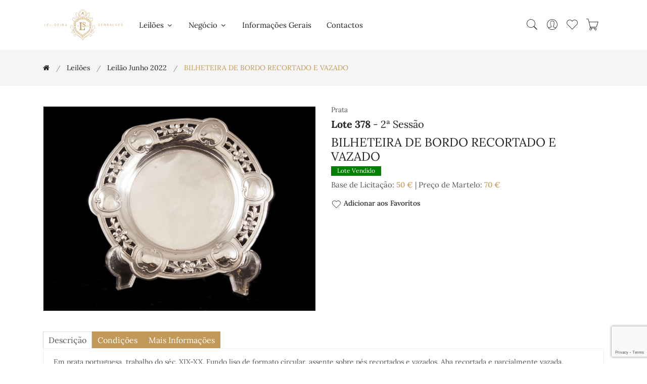

--- FILE ---
content_type: text/html; charset=UTF-8
request_url: https://serralvesantiguidades.com/lote/bilheteira-de-bordo-recortado-e-vazado-25517
body_size: 88620
content:
<!doctype html>
<html class="no-js" lang="pt">

    <head>
        <meta charset="utf-8">
        <meta http-equiv="x-ua-compatible" content="ie=edge">
        <meta name="viewport" content="width=device-width, initial-scale=1, shrink-to-fit=no">

        <title>BILHETEIRA DE BORDO RECORTADO E VAZADO - Leiloeira Serralves</title>
        <meta name="author" content="Leiloeira Serralves"/>
        <meta name="copyright" content="Leiloeira Serralves 2025"/>
        <meta name="description" content="Lote 378: BILHETEIRA DE BORDO RECORTADO E VAZADO"/>
        <meta name="keywords" content="Leiloeira Serralves"/>

        <!-- Favicon -->
        <link rel="apple-touch-icon" sizes="180x180" href="/serralves/assets/img/apple-touch-icon.png">
        <link rel="icon" type="image/png" sizes="32x32" href="/serralves/assets/img/favicon-32x32.png">
        <link rel="icon" type="image/png" sizes="16x16" href="/serralves/assets/img/favicon-16x16.png">

        <!-- CSS ============================================ -->
        <!-- Bootstrap CSS -->
        <link rel="stylesheet" href="/serralves/assets/css/vendor/bootstrap.min.css">
        <!-- Pe-icon-7-stroke CSS -->
        <link rel="stylesheet" href="/serralves/assets/css/vendor/pe-icon-7-stroke.css">
        <!-- Font-awesome CSS -->
        <link rel="stylesheet" href="/serralves/assets/css/vendor/font-awesome.min.css">
        <!-- Slick slider css -->
        <link rel="stylesheet" href="/serralves/assets/css/plugins/slick.min.css">
        <!-- animate css -->
        <link rel="stylesheet" href="/serralves/assets/css/plugins/animate.css">
        <!-- jquery UI css -->
        <link rel="stylesheet" href="/serralves/assets/css/plugins/jqueryui.min.css">
        <!-- ColorBox css -->
        <link rel="stylesheet" href="/serralves/assets/css/vendor/colorbox.css">
        <!-- main style css -->
        <link rel="stylesheet" href="/serralves/assets/css/style.css">
        <!-- Specific page CSS -->
        <style>
        </style>
        <!-- Global site tag (gtag.js) - Google Analytics -->
        <script async src="https://www.googletagmanager.com/gtag/js?id=G-P1FTF8KZYE"></script>
        <script>
            window.dataLayer = window.dataLayer || [];
            function gtag() {
                dataLayer.push(arguments);
            }
            gtag('js', new Date());

            gtag('config', 'G-P1FTF8KZYE');
        </script>
    </head>

    <body>
        <!-- Start Header Area -->
<header class="header-area">
    <!-- main header start -->
    <div class="main-header d-none d-lg-block">
        <!-- header middle area start -->
        <div class="header-main-area sticky">
            <div class="container">
                <div class="row align-items-center position-relative">

                    <!-- start logo area -->
                    <div class="col-lg-2">
                        <div class="logo">
                            <a href="/">
                                <img src="/serralves/assets/img/logo/logo.svg" alt="Leiloeira Serralves">
                            </a>
                        </div>
                    </div>
                    <!-- start logo area -->

                    <!-- main menu area start -->
                    <div class="col-lg-6 position-static">
                        <div class="main-menu-area">
                            <div class="main-menu">
                                <!-- main menu navbar start -->
                                <nav class="desktop-menu">
                                    <ul>
                                        <li class="menu-item-has-children"><a href="#">Leilões <i class="fa fa-angle-down"></i></a><ul class="dropdown"><li class=""><a href="/leiloes">A Decorrer</a></li><li class=""><a href="/leiloes/realizados">Já Realizados</a></li></ul></li><li class="menu-item-has-children"><a href="#">Negócio <i class="fa fa-angle-down"></i></a><ul class="dropdown"><li class=""><a href="/pages/condicoes-negociais" >Condições Negociais</a></li><li class=""><a href="/pages/como-vender" >Como Vender</a></li><li class=""><a href="/pages/durante-o-leilao" >Durante o Leilão</a></li><li class=""><a href="/pages/concluido-o-leilao" >Concluído o Leilão</a></li><li class=""><a href="/pages/centros-de-arbitragem" >Centros de Arbitragem</a></li></ul></li><li class=""><a href="/pages/informacoes-gerais" >Informações Gerais</a></li><li class=""><a href="/contactos">Contactos</a></li>                                    </ul>
                                </nav>
                                <!-- main menu navbar end -->
                            </div>
                        </div>
                    </div>
                    <!-- main menu area end -->

                    <!-- mini cart area start -->
                    <div class="col-lg-4">
                        <div class="header-right d-flex align-items-center justify-content-end">
                            <div class="header-configure-area">
                                <ul class="nav justify-content-end">
                                    <li class="header-search-container mr-0">
                                        <button class="search-trigger d-block"><i class="pe-7s-search"></i></button>
                                        <form action="/leiloes/leilao-vinhos-outubro-2025" class="header-search-box d-none animated jackInTheBox" id="search_formIndexForm" method="post" accept-charset="utf-8"><div style="display:none;"><input type="hidden" name="_method" value="POST"/></div><input name="data[Lot][search_text]" class="header-search-field" placeholder="Pesquisar..." type="text" id="LotSearchText"/>                                        <button class="header-search-btn"><i class="pe-7s-search"></i></button>
                                        </form>                                    </li>
                                    <li class="user-hover">
                                        <a href="/users/dashboard"><i class="pe-7s-user"></i></a>                                        <ul class="dropdown-list">
                                                                                            <li><a href="/users/register">Criar Conta</a></li>
                                                <li><a href="/users/login">Entrar</a></li>
                                                                                    </ul>
                                    </li>
                                    <li>
                                        <a id="user-favorite-count" href="/users/favorites" data-toggle="tooltip" title="Lotes Favoritos">
                                            <i class="pe-7s-like"></i>
                                                                                    </a>
                                    </li>
                                    <li>
                                        <a id="user-cart-count" href="#" class="minicart-btn" data-toggle="tooltip" title="Ordens de Compra no Carrinho">
                                            <i class="pe-7s-cart"></i>
                                                                                    </a>
                                    </li>
                                </ul>
                            </div>
                        </div>
                    </div>
                    <!-- mini cart area end -->

                </div>
            </div>
        </div>
        <!-- header middle area end -->
    </div>
    <!-- main header start -->

    <!-- mobile header start -->
    <!-- mobile header start -->
    <div class="mobile-header d-lg-none d-md-block sticky">
        <!--mobile header top start -->
        <div class="container-fluid">
            <div class="row align-items-center">
                <div class="col-12">
                    <div class="mobile-main-header">
                        <div class="mobile-logo">
                            <a href="/">
                                <img src="/serralves/assets/img/logo/logo.svg" alt="Leiloeira Serralves">
                            </a>
                        </div>
                        <div class="mobile-menu-toggler">
                            <div class="mini-cart-wrap">
                                <a id="user-cart-count-mobile" href="/orders/cart" >
                                            <i class="pe-7s-cart"></i>
                                                                                    </a>
                            </div>
                            <button class="mobile-menu-btn">
                                <span></span>
                                <span></span>
                                <span></span>
                            </button>
                        </div>
                    </div>
                </div>
            </div>
        </div>
        <!-- mobile header top start -->
    </div>
    <!-- mobile header end -->
    <!-- mobile header end -->

    <!-- offcanvas mobile menu start -->
    <!-- off-canvas menu start -->
    <aside class="off-canvas-wrapper">
        <div class="off-canvas-overlay"></div>
        <div class="off-canvas-inner-content">
            <div class="btn-close-off-canvas">
                <i class="pe-7s-close"></i>
            </div>

            <div class="off-canvas-inner">
                <!-- search box start -->
                <div class="search-box-offcanvas">
                    <form action="/leiloes/leilao-vinhos-outubro-2025" id="search_formIndexForm" method="post" accept-charset="utf-8"><div style="display:none;"><input type="hidden" name="_method" value="POST"/></div><input name="data[Lot][search_text]" placeholder="Pesquisar..." type="text" id="LotSearchText"/>                    <button class="search-btn"><i class="pe-7s-search"></i></button>
                    </form>                </div>
                <!-- search box end -->

                <!-- mobile menu start -->
                <div class="mobile-navigation">

                    <!-- mobile menu navigation start -->
                    <nav>
                        <ul class="mobile-menu">
                            <li class="menu-item-has-children"><a href="#">Leilões <i class="fa fa-angle-down"></i></a><ul class="dropdown"><li class=""><a href="/leiloes">A Decorrer</a></li><li class=""><a href="/leiloes/realizados">Já Realizados</a></li></ul></li><li class="menu-item-has-children"><a href="#">Negócio <i class="fa fa-angle-down"></i></a><ul class="dropdown"><li class=""><a href="/pages/condicoes-negociais" >Condições Negociais</a></li><li class=""><a href="/pages/como-vender" >Como Vender</a></li><li class=""><a href="/pages/durante-o-leilao" >Durante o Leilão</a></li><li class=""><a href="/pages/concluido-o-leilao" >Concluído o Leilão</a></li><li class=""><a href="/pages/centros-de-arbitragem" >Centros de Arbitragem</a></li></ul></li><li class=""><a href="/pages/informacoes-gerais" >Informações Gerais</a></li><li class=""><a href="/contactos">Contactos</a></li>                        </ul>
                    </nav>
                    <!-- mobile menu navigation end -->
                </div>
                <!-- mobile menu end -->

                <div class="mobile-settings">
                    <ul class="nav">
                        <li>
                            <div class="dropdown mobile-top-dropdown">
                                <a href="#" class="dropdown-toggle" id="myaccount" data-toggle="dropdown"
                                   aria-haspopup="true" aria-expanded="false">
                                    Conta Pessoal                                    <i class="fa fa-angle-down"></i>
                                </a>
                                <div class="dropdown-menu" aria-labelledby="myaccount">
                                                                            <a href="/users/register" class="dropdown-item">Criar Conta</a>                                        <a href="/users/login" class="dropdown-item">Entrar</a>                                                                    </div>
                            </div>
                        </li>
                    </ul>
                </div>

                <!-- offcanvas widget area start -->
                <div class="offcanvas-widget-area">

                    <div class="off-canvas-social-widget">
                        <a href="tel:226 182 469"><i class="fa fa-phone"></i></a>
                        <a href="mailto:serralvesantiguidades@gmail.com"><i class="fa fa-envelope-o"></i></a>
                        <a href="https://www.facebook.com/Leiloeira-Serralves-151218652290512" target="_blank"><i class="fa fa-facebook"></i></a>
                        <a href="https://www.instagram.com/leiloeira_serralves/" target="_blank"><i class="fa fa-instagram"></i></a>

                    </div>
                </div>
                <!-- offcanvas widget area end -->
            </div>
        </div>
    </aside>
    <!-- off-canvas menu end -->
    <!-- offcanvas mobile menu end -->
</header>
<!-- end Header Area -->
        <main>
            <!-- breadcrumb area start -->
<div class="breadcrumb-area">
    <div class="container">
        <div class="row">
            <div class="col-12">
                <div class="breadcrumb-wrap">
                    <nav aria-label="breadcrumb">
                        <ul container="ul" li_class="breadcrumb-item" class="breadcrumb"><li class="first breadcrumb-item"><a href="/"><a href="/"><i class="fa fa-home"></i></a></a></li><li class=" breadcrumb-item"><a href="/leiloes">Leilões</a></li><li class=" breadcrumb-item"><a href="/leiloes/leilao-junho-2022">Leilão Junho 2022</a></li><li class="active breadcrumb-item">BILHETEIRA DE BORDO RECORTADO E VAZADO</li></ul>                    </nav>
                </div>
            </div>
        </div>
    </div>
</div>
<!-- breadcrumb area end -->

<div class="shop-main-wrapper section-padding pb-0">
    <div class="container">
        <div class="row">
            <!-- product details wrapper start -->
            <div class="col-lg-12 order-1 order-lg-2">
                <!-- product details inner end -->
                <div class="product-details-inner">
                    <div class="row">
                        <div class="col-lg-6">
                            <div class="product-large-slider">
                                                                        <div class="pro-large-img img-zoom-disabled">
                                            <a href="/files/37330/0963.jpg" class="img-fluid colorbox"><img src="/files/37330/0963.jpg" alt="BILHETEIRA DE BORDO RECORTADO E VAZADO"/></a>                                        </div>
                                                                    </div>
                                                    </div>
                        <div class="col-lg-6">
                            <div class="product-details-des">
                                <div class="manufacturer-name">
                                    Prata                                </div>
                                <h4 class="product-name"><strong>Lote 378</strong> - 2ª Sessão</h4>                                <h3 class="product-name">BILHETEIRA DE BORDO RECORTADO E VAZADO</h3>
                                                                                                    <div class="product-tag sold">
                                        <span>Lote Vendido</span>
                                    </div>
                                
                                <div class="price-box mb-2">
                                                                        Base de Licitação: <span class="price-regular"><a href="#" data-lot_id="25517" class="ShowPriceButton">50&nbsp;&euro;</a></span> | Preço de Martelo: <span class="price-regular"><a href="#" data-lot_id="25517" data-price="70.00" class="ShowPriceButton">70&nbsp;&euro;</a></span>                                                                    </div>


                                                                <div class="useful-links">
                                                                        <a href="#" data-toggle="tooltip" data-lot_id="25517" title="Adicionar aos Favoritos" class="addfavoritebutton"><i class="pe-7s-like"></i>Adicionar aos Favoritos</a>
                                </div>
                            </div>
                        </div>
                    </div>
                </div>
                <!-- product details inner end -->

                <!-- product details reviews start -->
                <div class="product-details-reviews section-padding pb-0">
                    <div class="row">
                        <div class="col-lg-12">
                            <div class="product-review-info">
                                <ul class="nav review-tab">
                                    <li>
                                        <a class="active" data-toggle="tab" href="#tab_one">descrição</a>
                                    </li>
                                    <li>
                                        <a data-toggle="tab" href="#tab_two">Condições</a>
                                    </li>
                                    <li>
                                        <a id="show_info_form" data-toggle="tab" href="#tab_three">Mais Informações</a>
                                    </li>
                                </ul>
                                <div class="tab-content reviews-tab">
                                    <div class="tab-pane fade show active" id="tab_one">
                                        <div class="tab-one">
                                            <p>Em prata portuguesa, trabalho do séc. XIX-XX. Fundo liso de formato circular, assente sobre pés recortados e vazados. Aba recortada e parcialmente vazada, decorada com reservas transversais com motivos florais e enrolamentos vegetalistas gravados, intercaladas por medalhões repuxados, ladeados por volutas em relevo. Sinais de uso, ínfimas amolgadelas e pequenos defeitos.</p>

<p>Contraste: Javali (II) - Marca aproximada da prata do toque 0,833/1000, usada na contrastaria do Porto de 1887-1937.</p>

<p>Peso aprox: 132,3 gr. </p>

<p>Alt: 2 cm</p>

<p>Diâm: 20,5 cm</p>
                                        </div>
                                    </div>
                                    <div class="tab-pane fade" id="tab_two">
                                        <p>A Sociedade Comercial &ldquo;Leiloeira Serralves, Lda&quot;, sujeita a sua actividade de leiloeira &agrave;s condi&ccedil;&otilde;es negociais constantes do articulado seguinte, e ainda a quaisquer outras expressas em local pr&oacute;prio. A refer&ecirc;ncia, em ep&iacute;grafes, a condi&ccedil;&otilde;es negociais para com os compradores e para com os vendedores tem por mera finalidade simplificar e facilitar a consulta do articulado, que constitui um todo e como tal dever&aacute; sempre ser entendido.</p>

<p><strong>A - CONDI&Ccedil;&Otilde;ES PREDOMINANTEMENTE RELATIVAS AOS COMPRADORES</strong></p>

<p><strong>A.1. Registo</strong></p>

<p><strong>ART. 1&ordm;</strong>&nbsp;- Para poder licitar, um potencial comprador dever&aacute; ser maior, registar-se antecipadamente e possuir um n&uacute;mero de licita&ccedil;&atilde;o, devendo constar obrigatoriamente do registo o nome, a morada, o n&uacute;mero do telefone, o n&uacute;mero de contribuinte e a assinatura do potencial comprador ou seu representante com poderes para o acto, declarando conhecer e aceitar as presentes Condi&ccedil;&otilde;es Negociais.<br />
<strong>ART. 2&ordm;</strong>&nbsp;- A &quot;Leiloeira Serralves, Lda&quot; reserva-se o direito de, no acto de registo ou em momento posterior, solicitar a apresenta&ccedil;&atilde;o do original de um documento de identifica&ccedil;&atilde;o v&aacute;lido e em vigor ao potencial comprador.<br />
<strong>ART. 3&ordm;</strong>&nbsp;- A &quot;Leiloeira Serralves, Lda&quot; reserva-se igualmente o direito de, no acto de registo ou em momento posterior, solicitar a qualquer potencial comprador a apresenta&ccedil;&atilde;o de uma garantia, que a &quot;Leiloeira Serralves, Lda&quot;, de acordo com a sua pol&iacute;tica comercial e de cr&eacute;dito e de acordo com o hist&oacute;rico do potencial comprador, considere razo&aacute;vel, tanto quanto &agrave; forma como quanto ao montante.<br />
<strong>ART. 4&ordm;</strong>&nbsp;- A &quot;Leiloeira Serralves, Lda&quot; reserva-se ainda o direito de recusar o registo ou ignorar um qualquer lance a quem n&atilde;o tiver pontualmente cumprido obriga&ccedil;&otilde;es, designadamente de pagamento e levantamento de um ou mais bens, em leil&otilde;es anteriores.<br />
<strong>ART. 5&ordm;</strong>&nbsp;- A &quot;Leiloeira Serralves, Lda&quot; considera que quem solicita o seu registo como potencial comprador actua por si, s&oacute; podendo actuar em representa&ccedil;&atilde;o de outrem mediante a entrega de procura&ccedil;&atilde;o juridicamente v&aacute;lida para o efeito, at&eacute; dois (2) dias &uacute;teis antes da venda do bem. No caso de, a final, a procura&ccedil;&atilde;o ser validamente contestada pelo suposto representado, ser&aacute; considerado comprador o suposto representante e licitante.</p>

<p><strong>A.2. Licita&ccedil;&atilde;o e compra</strong></p>

<p><strong>ART. 6&ordm;</strong>&nbsp;- Sempre que um potencial comprador pretenda certificar-se da efectiva licita&ccedil;&atilde;o de determinado ou de determinados bens, dever&aacute; comparecer e licitar pessoalmente no respectivo leil&atilde;o, considerando a &quot;Leiloeira Serralves, Lda&quot; que a presen&ccedil;a do potencial comprador &eacute;, em qualquer caso, a forma mais adequada de salvaguardar os seus interesses.<br />
<strong>a)</strong>&nbsp;sem preju&iacute;zo do disposto nos artigos anteriores, a &quot;Leiloeira Serralves, Lda&quot; poder&aacute; todavia licitar em nome e por conta dos potenciais compradores que expressamente o solicitem, atrav&eacute;s de impresso pr&oacute;prio e nos termos das condi&ccedil;&otilde;es dele constantes, desde que o mesmo seja recebido tr&ecirc;s horas antes do in&iacute;cio da respectiva sess&atilde;o;<br />
<strong>b)</strong>&nbsp;mediante solicita&ccedil;&atilde;o dos potenciais compradores, recebida com a anteced&ecirc;ncia m&iacute;nima de tr&ecirc;s horas em rela&ccedil;&atilde;o ao in&iacute;cio da respectiva sess&atilde;o, a &quot;Leiloeira Serralves, Lda&quot; disponibiliza-se igualmente para efectuar as dilig&ecirc;ncias razo&aacute;veis para os contactar telefonicamente, por forma a permitir a sua participa&ccedil;&atilde;o, por essa via, na licita&ccedil;&atilde;o de um ou mais bens previamente determinados;<br />
<strong>c)</strong>&nbsp;o servi&ccedil;o de execu&ccedil;&atilde;o de ordens de compra e o servi&ccedil;o de licita&ccedil;&atilde;o por telefone, referidos nas al&iacute;neas anteriores, s&atilde;o prestados a t&iacute;tulo de cortesia aos potenciais compradores que n&atilde;o possam estar presentes e t&ecirc;m car&aacute;cter confidencial e gratuito; a &quot;Leiloeira Serralves, Lda&quot; efectuar&aacute; todas as dilig&ecirc;ncias razo&aacute;veis ao seu alcance para a sua correcta e pontual execu&ccedil;&atilde;o; todavia, nem a &quot;Leiloeira Serralves, Lda&quot; nem os seus representantes, trabalhadores ou colaboradores poder&atilde;o, em caso algum, ser responsabilizados por qualquer erro ou omiss&atilde;o, ainda que culposos, que eventualmente possa ocorrer na sua execu&ccedil;&atilde;o.<br />
<strong>ART. 7&ordm;</strong>&nbsp;- Cabe ao pregoeiro decidir, com total poder discricion&aacute;rio, o montante em que os lances evoluem na licita&ccedil;&atilde;o de cada bem.<br />
<strong>ART. 8&ordm;</strong>&nbsp;- A &quot;Leiloeira Serralves, Lda&quot; considera comprador aquele que, por si ou representado por terceiro com poderes para o acto, licitar e arrematar o bem pelo valor mais alto, cabendo ao pregoeiro decidir, com total poder discricion&aacute;rio, qualquer d&uacute;vida que ocorra, incluindo retirar qualquer bem do leil&atilde;o ou voltar a p&ocirc;r o bem em venda no valor em que se suscitou a d&uacute;vida.<br />
<strong>ART. 9&ordm;</strong>&nbsp;- A &quot;Leiloeira Serralves, Lda&quot; n&atilde;o actua, em circunst&acirc;ncia alguma, em seu pr&oacute;prio nome como compradora dos bens que coloca em leil&atilde;o.</p>

<p><strong>A.3. Pagamento e levantamento</strong></p>

<p><strong>ART. 10&ordm;</strong>&nbsp;- O comprador obriga-se a pagar &agrave; &quot;Leiloeira Serralves, Lda&quot; a quantia total devida pela venda do bem, ou seja, o montante da arremata&ccedil;&atilde;o acrescido de uma comiss&atilde;o de 15,00%, e sobre a mesma comiss&atilde;o 23% de Imposto de Valor Acrescentado o que perfaz um total de 18,45%, de acordo com o Regime Especial de Vendas de Bens em Leil&atilde;o.<br />
<strong>ART.11&ordm;</strong>&nbsp;- O comprador obriga-se a proceder ao pagamento referido no artigo anterior e a levantar o bem durante os dois (2) dias &uacute;teis seguintes &agrave; data da respectiva compra, podendo ser exigido, no momento da arremata&ccedil;&atilde;o, um sinal de 30% do valor da mesma que n&atilde;o esteja coberto por garantia. Decorrido o referido prazo de dois (2) dias &uacute;teis, a &quot;Leiloeira Serralves, Lda&quot; reserva-se o direito de cobrar juros &agrave; taxa legal para as opera&ccedil;&otilde;es comerciais.<br />
<strong>ART. 12&ordm;</strong>&nbsp;- A titularidade sobre o bem s&oacute; se transfere para o comprador depois de paga &agrave; &quot;Leiloeira Serralves, Lda&quot; a quantia total da venda em numer&aacute;rio, cheque visado. No caso de o pagamento se efectuar atrav&eacute;s de cheque n&atilde;o visado, s&oacute; se considera paga a quantia total da venda depois de boa cobran&ccedil;a, independentemente do bem poder estar j&aacute; na posse do comprador. At&eacute; &agrave; transfer&ecirc;ncia de titularidade, nos termos previstos no par&aacute;grafo anterior, o bem permanece propriedade do vendedor.<br />
<strong>ART. 13&ordm;</strong>&nbsp;- O levantamento de qualquer bem s&oacute; ser&aacute; autorizado depois de paga a quantia total da venda.<br />
<strong>ART. 14&ordm;</strong>&nbsp;- O levantamento e transporte de um bem &eacute; da inteira responsabilidade do comprador, considerando-se que qualquer ajuda prestada pela &quot;Leiloeira Serralves, Lda&quot; seus representantes, trabalhadores ou colaboradores o &eacute; a t&iacute;tulo de cortesia, n&atilde;o podendo decorrer qualquer tipo de responsabilidade pelo facto. A eventual indica&ccedil;&atilde;o de empresa ou pessoa para o fazerem exclui, igualmente, qualquer responsabilidade da &quot;Leiloeira Serralves, Lda&quot;, seus representantes, trabalhadores ou colaboradores.<br />
<strong>ART. 15&ordm;</strong>&nbsp;- Levantado o bem, ou decorrido o prazo de dois (2) dias &uacute;teis contados da data da respectiva compra sem que o bem seja levantado pelo comprador, ficar&aacute; este respons&aacute;vel pela perda ou dano, incluindo furto ou roubo, que possa ocorrer no bem. O comprador fica igualmente respons&aacute;vel por todas as despesas de remo&ccedil;&atilde;o, armazenamento e/ou seguro do bem a que haja lugar.<br />
<strong>ART. 16&ordm;</strong>&nbsp;- Qualquer perda ou dano, incluindo furto ou roubo, tendo por objecto algum bem arrematado e n&atilde;o levantado, que ocorra no prazo de dois (2) dias &uacute;teis a que se refere o artigo 11&ordm;, apenas confere ao comprador o direito a receber quantia igual &agrave; paga at&eacute; esse momento pelo bem, n&atilde;o tendo direito a qualquer compensa&ccedil;&atilde;o, indemniza&ccedil;&atilde;o ou juros.<br />
<strong>ART. 17&ordm;</strong>&nbsp;- Caso o comprador n&atilde;o proceda ao pagamento da quantia total da venda no prazo de dez (10) dias contados da data da arremata&ccedil;&atilde;o do bem, a &quot;Leiloeira Serralves, Lda&quot; poder&aacute;, a todo o tempo, por si e em representa&ccedil;&atilde;o do vendedor, e sem que o comprador possa exigir quaisquer compensa&ccedil;&otilde;es ou indemniza&ccedil;&otilde;es por tal facto:<br />
<strong>a)</strong>&nbsp;intentar ac&ccedil;&atilde;o judicial de cobran&ccedil;a da quantia total da venda;<br />
<strong>b)</strong>&nbsp;notificar o comprador da anula&ccedil;&atilde;o da venda, sem preju&iacute;zo do direito da &quot;Leiloeira Serralves, Lda&quot; de receber a comiss&atilde;o devida pelo comprador e da consequente possibilidade de ser intentada ac&ccedil;&atilde;o judicial para cobran&ccedil;a desta.<br />
As alternativas que antecedem dever&atilde;o ser entendidas sem preju&iacute;zo de quaisquer outros direitos de que a &quot;Leiloeira Serralves, Lda&quot; possa ser titular, incluindo o direito de reclamar o pagamento de juros e das despesas de remo&ccedil;&atilde;o, armazenamento e/ou seguro do bem a que haja lugar. De igual forma, o facto de a &quot;Leiloeira Serralves, Lda&quot; optar inicialmente pela hip&oacute;tese prevista em a) dever&aacute; ser entendido sem preju&iacute;zo do direito de, a todo o tempo, p&ocirc;r termo a tal ac&ccedil;&atilde;o e anular a venda nos termos previstos em b).<br />
<strong>ART. 18&ordm;</strong>&nbsp;- O comprador autoriza expressamente a &quot;Leiloeira Serralves, Lda&quot; a fotografar, publicar, publicitar e utilizar, sob qualquer forma e a todo o tempo, para fins comerciais, culturais, acad&eacute;micos ou outros, relacionados ou n&atilde;o com a realiza&ccedil;&atilde;o do leil&atilde;o, a imagem e a descri&ccedil;&atilde;o de todos os bens que atrav&eacute;s dela tenham sido adquiridos.</p>

<p><strong>A.4. Responsabilidade da &quot;Leiloeira Serralves, Lda&quot;</strong></p>

<p><strong>ART. 19&ordm;</strong>&nbsp;- A &quot;Leiloeira Serralves, Lda&quot; responsabiliza-se pela exactid&atilde;o das descri&ccedil;&otilde;es (entende-se como tal as refer&ecirc;ncias &agrave; &eacute;poca, ao estilo, ao autor, aos materiais e ao estado de conserva&ccedil;&atilde;o) dos bens efectuadas nos seus cat&aacute;logos, sem preju&iacute;zo de as poder corrigir p&uacute;blica e verbalmente at&eacute; ao momento da venda.<br />
<strong>ART. 20&ordm;</strong>&nbsp;- Todos os bens s&atilde;o vendidos no estado de conserva&ccedil;&atilde;o em que se encontram, cabendo aos potenciais compradores confirmar pessoalmente, atrav&eacute;s do pr&eacute;vio exame do bem, a exactid&atilde;o da descri&ccedil;&atilde;o constante do cat&aacute;logo, designadamente no que diz respeito a eventuais restauros, faltas ou defeitos que ali se mencionem.<br />
<strong>a)</strong>&nbsp;no caso de bens cuja constitui&ccedil;&atilde;o inclua mecanismos, tais como rel&oacute;gios ou caixas de m&uacute;sica, sempre que a descri&ccedil;&atilde;o do bem no cat&aacute;logo n&atilde;o refira expressamente a eventual &quot;necessidade de conserto do mecanismo&quot; ou express&atilde;o equivalente, deve entender-se que o mecanismo do bem se encontra em funcionamento;<br />
<strong>b)</strong>&nbsp;nos casos previstos na al&iacute;nea anterior, a responsabilidade da &quot;Leiloeira Serralves, Lda&quot; restringe-se ao mero funcionamento do mecanismo, e n&atilde;o ao seu perfeito funcionamento, e cessa, em qualquer caso, no momento do levantamento do bem pelo comprador.<br />
<strong>ART. 21&ordm;</strong>&nbsp;- Verificando-se a exist&ecirc;ncia de discrep&acirc;ncia relevante (i.e., que implique significativa altera&ccedil;&atilde;o do valor do bem) entre a descri&ccedil;&atilde;o e a realidade do bem no momento da arremata&ccedil;&atilde;o, pode o comprador, e s&oacute; este, durante o prazo de seis meses contado da data da arremata&ccedil;&atilde;o, solicitar a devolu&ccedil;&atilde;o da quantia total da venda mediante a restitui&ccedil;&atilde;o do bem, no estado de conserva&ccedil;&atilde;o em que se encontrava no momento da arremata&ccedil;&atilde;o, n&atilde;o tendo, no entanto, direito a qualquer compensa&ccedil;&atilde;o, indemniza&ccedil;&atilde;o ou juros.<br />
<strong>ART. 22&ordm;</strong>&nbsp;- Incumbe ao comprador a demonstra&ccedil;&atilde;o da exist&ecirc;ncia de discrep&acirc;ncia relevante entre a descri&ccedil;&atilde;o e a realidade do bem, nos termos e para os efeitos dos artigos anteriores.<br />
<strong>ART. 23&ordm;</strong>&nbsp;- A &quot;Leiloeira Serralves, Lda&quot; poder&aacute; exigir ao comprador reclamante a apresenta&ccedil;&atilde;o de uma exposi&ccedil;&atilde;o escrita acompanhada por peritagem subscrita por perito reconhecido no mercado nacional ou internacional, sem preju&iacute;zo do direito que lhe assiste, em qualquer caso, e a todo o tempo, de contrapor &agrave; peritagem apresentada outra de valor equivalente.<br />
<strong>ART. 24&ordm;</strong>&nbsp;- As fotografias ou representa&ccedil;&otilde;es do bem no cat&aacute;logo destinam-se, exclusivamente, &agrave; identifica&ccedil;&atilde;o do bem sujeito a venda.<br />
<strong>ART. 25&ordm;</strong>&nbsp;- A &quot;Leiloeira Serralves, Lda&quot; n&atilde;o &eacute; respons&aacute;vel perante comprador de bem que, por facto imput&aacute;vel ao vendedor ou a terceiro, venha a ser objecto de reclama&ccedil;&otilde;es ou reivindica&ccedil;&otilde;es de terceiros e/ou apreendido, a t&iacute;tulo provis&oacute;rio ou definitivo, pelas autoridades competentes, independentemente da data em que haja sido determinada ou efectivada a respectiva reclama&ccedil;&atilde;o, reivindica&ccedil;&atilde;o ou apreens&atilde;o, e da natureza ou montante de quaisquer preju&iacute;zos, perdas ou danos que para o comprador possam decorrer desse facto, os quais dever&atilde;o ser reclamados pelo comprador directamente ao vendedor ou terceiro causador.<br />
<strong>ART. 26&ordm;</strong>&nbsp;- A &quot;Leiloeira Serralves, Lda&quot; n&atilde;o &eacute; igualmente respons&aacute;vel perante o comprador de bem que venha a ser impedido de sair do pa&iacute;s, designadamente ao abrigo da legisla&ccedil;&atilde;o de protec&ccedil;&atilde;o do patrim&oacute;nio cultural, independentemente da data em que haja sido efectivada a respectiva inventaria&ccedil;&atilde;o, arrolamento ou classifica&ccedil;&atilde;o, e da natureza ou montante de quaisquer preju&iacute;zos, perdas ou danos que para o comprador possam decorrer desse impedimento, os quais dever&atilde;o ser reclamados pelo comprador directamente ao vendedor ou terceiro causador.<br />
<strong>ART. 27&ordm;</strong>&nbsp;- Excepto em caso de dolo, a eventual responsabilidade da &quot;Leiloeira Serralves, Lda&quot; perante o comprador fica, em qualquer caso, limitada ao montante efectivamente pago por este pela aquisi&ccedil;&atilde;o do bem.</p>

<p><strong>B - CONDI&Ccedil;&Otilde;ES PREDOMINANTEMENTE RELATIVAS AOS VENDEDORES</strong></p>

<p><strong>B.1. Contrato</strong></p>

<p><strong>ART. 28&ordm;</strong>&nbsp;- A &quot;Leiloeira Serralves, Lda&quot; n&atilde;o &eacute; propriet&aacute;ria de nenhum dos bens que coloca em leil&atilde;o, nem em circunst&acirc;ncia alguma actua em seu pr&oacute;prio nome como vendedora dos mesmos.<br />
<strong>ART. 29&ordm;</strong>&nbsp;- O vendedor de um bem e a &quot;Leiloeira Serralves, Lda&quot; est&atilde;o vinculados entre si a partir do momento em que seja assinado por ambas as partes o respectivo contrato de presta&ccedil;&atilde;o de servi&ccedil;os, adiante designado por &ldquo;Contrato&rdquo;.<br />
<strong>ART. 30&ordm;</strong>&nbsp;- Do Contrato dever&atilde;o constar obrigatoriamente:<br />
<strong>a)</strong>&nbsp;a identifica&ccedil;&atilde;o completa do vendedor e, se for o caso, do seu representante;<br />
<strong>b)</strong>&nbsp;a identifica&ccedil;&atilde;o e a descri&ccedil;&atilde;o, ainda que sum&aacute;ria, do bem;<br />
<strong>c)</strong>&nbsp;o pre&ccedil;o m&iacute;nimo de venda do bem acordado pelas partes;<br />
<strong>d)</strong>&nbsp;a comiss&atilde;o devida pelo vendedor &agrave; &quot;Leiloeira Serralves, Lda&quot;;<br />
<strong>e)</strong>&nbsp;as taxas devidas relativas ao seguro e &agrave; inventaria&ccedil;&atilde;o do bem;<br />
<strong>f)</strong>&nbsp;quaisquer outras taxas acordadas pelas partes, nomeadamente as relativas a transportes, fotografias, etc.;<br />
<strong>g)</strong>&nbsp;a assinatura do vendedor ou seu representante com poderes para o acto, declarando conhecer e aceitar as presentes Condi&ccedil;&otilde;es Negociais e as condi&ccedil;&otilde;es particulares a que haja lugar.<br />
<strong>ART. 31&ordm;</strong>&nbsp;- Ao celebrar o Contrato, o vendedor:<br />
<strong>a)</strong>&nbsp;garante ser propriet&aacute;rio e leg&iacute;timo possuidor do bem, tendo em qualquer caso o expresso dever de informar sobre a eventual inventaria&ccedil;&atilde;o ou arrolamento do bem pelas entidades oficiais;<br />
<strong>b)</strong>&nbsp;garante n&atilde;o ter ocultado &agrave; &quot;Leiloeira Serralves, Lda&quot; quaisquer elementos ou informa&ccedil;&otilde;es que, se tivessem sido por esta conhecidos, fossem suscept&iacute;veis de modificar a vontade desta em contratar ou de alterar a descri&ccedil;&atilde;o do bem e/ou o valor que lhe &eacute; atribu&iacute;do;<br />
<strong>c)</strong>&nbsp;obriga-se a entregar o bem ou a mant&ecirc;-lo &agrave; disposi&ccedil;&atilde;o da &quot;Leiloeira Serralves, Lda&quot; e do comprador, logo e sempre que tal lhe seja solicitado.<br />
<strong>ART. 32&ordm;</strong>&nbsp;- No caso de o vendedor ser representado por um terceiro, o disposto no artigo anterior aplica-se a este &uacute;ltimo, com as devidas adapta&ccedil;&otilde;es, mais se obrigando o representante a apresentar &agrave; &quot;Leiloeira Serralves, Lda&quot; documentos que titulem a respectiva rela&ccedil;&atilde;o com o propriet&aacute;rio vendedor.<br />
<strong>ART. 33&ordm;</strong>&nbsp;- A &quot;Leiloeira Serralves, Lda&quot; reserva-se o direito de solicitar a apresenta&ccedil;&atilde;o de documentos comprovativos da propriedade do bem, designadamente documentos que titulem a respectiva aquisi&ccedil;&atilde;o pelo vendedor.<br />
<strong>ART. 34&ordm;</strong>&nbsp;- A &quot;Leiloeira Serralves, Lda&quot; reserva-se igualmente o direito de, a todo o tempo, efectuar ou mandar efectuar exames e/ou peritagens ao bem, de forma a confirmar ou infirmar a respectiva descri&ccedil;&atilde;o efectuada no Contrato. No caso de tais exames ou peritagens permitirem concluir que o Contrato n&atilde;o se encontra materialmente correcto, poder&aacute; a &quot;Leiloeira Serralves, Lda&quot; denunci&aacute;-lo ou resolv&ecirc;-lo e, no caso de o vendedor ter actuado com dolo ou neglig&ecirc;ncia grosseira na negocia&ccedil;&atilde;o e celebra&ccedil;&atilde;o do Contrato, dever&aacute; indemnizar a &quot;Leiloeira Serralves, Lda&quot; pelos danos e preju&iacute;zos por esta sofrida, incluindo o dano de imagem no caso de a venda do bem j&aacute; ter sido publicitada. Poder&aacute; ainda a &quot;Leiloeira Serralves, Lda&quot; denunciar ou resolver o Contrato, sem que por isso tenha o vendedor direito a qualquer indemniza&ccedil;&atilde;o, no caso de tais exames ou peritagens n&atilde;o se revelarem conclusivos mas, ainda assim, subsistirem para a &quot;Leiloeira Serralves, Lda&quot; fundadas d&uacute;vidas sobre a correc&ccedil;&atilde;o material do Contrato.<br />
<strong>ART. 35&ordm;</strong>&nbsp;- O vendedor autoriza expressamente a &quot;Leiloeira Serralves, Lda&quot; a fotografar, publicar, publicitar e utilizar, sob qualquer forma, para fins comerciais, culturais, acad&eacute;micos ou outros, a imagem e a descri&ccedil;&atilde;o de todos os bens objecto do Contrato.<br />
<strong>ART. 36&ordm;</strong>&nbsp;- O Contrato apenas pode ser alterado por m&uacute;tuo acordo, sem preju&iacute;zo de, no cat&aacute;logo onde venha a ser inclu&iacute;do o bem, a &quot;Leiloeira Serralves, Lda&quot; poder alterar a descri&ccedil;&atilde;o e aumentar o pre&ccedil;o m&iacute;nimo de venda do bem constantes do Contrato, assim como estabelecer livremente o n&uacute;mero de bens a colocar em cada lote.</p>

<p><strong>B.2. Responsabilidade</strong></p>

<p>ART. 37&ordm; - O transporte para, e o dep&oacute;sito do bem nas, instala&ccedil;&otilde;es da&quot;Leiloeira Serralves, Lda&quot;, bem como o seu posterior levantamento e transporte em caso de n&atilde;o venda, s&atilde;o da inteira responsabilidade do vendedor, considerando-se que qualquer ajuda prestada pela &quot;Leiloeira Serralves, Lda&quot;, seus representantes, trabalhadores ou colaboradores, o &eacute; a t&iacute;tulo de cortesia, n&atilde;o podendo recair qualquer tipo de responsabilidade sobre eles pelo facto. A eventual indica&ccedil;&atilde;o de empresa ou pessoa para o fazerem exclui, igualmente, qualquer responsabilidade da &quot;Leiloeira Serralves, Lda&quot;, seus representantes, trabalhadores ou colaboradores.<br />
<strong>ART. 38&ordm;</strong>&nbsp;- Quaisquer perdas ou danos, incluindo furto ou roubo, que ocorram num bem enquanto este estiver na posse do vendedor, mesmo depois de assinado o Contrato, s&atilde;o da sua inteira e exclusiva responsabilidade, encontrando-se este obrigado a indemnizar a &quot;Leiloeira Serralves, Lda&quot; e/ou o comprador por todos os danos e preju&iacute;zos sofridos.<br />
<strong>ART. 39&ordm;</strong>&nbsp;- Sem preju&iacute;zo do disposto nos artigos 15&ordm; (em que a responsabilidade j&aacute; &eacute; do comprador) e 48&ordm; (em que a responsabilidade tornou a ser do vendedor), a &quot;Leiloeira Serralves, Lda&quot; apenas se responsabiliza pelos bens que estejam depositados nas suas instala&ccedil;&otilde;es desde que o respectivo Contrato esteja devidamente assinado pelas partes ou que os bens lhe tenham sido formalmente confiados para efeitos de identifica&ccedil;&atilde;o e avalia&ccedil;&atilde;o.<br />
<strong>ART. 40&ordm;</strong>&nbsp;- A responsabilidade da &quot;Leiloeira Serralves, Lda&quot; por eventuais perdas ou danos, incluindo furto ou roubo, que possam ocorrer em bens que lhe tenham sido formalmente confiados, nos termos do n&uacute;mero anterior, est&aacute; coberta por seguro pelo valor da reserva acordada.</p>

<p><strong>B.3. Pagamento</strong></p>

<p><strong>ART. 41&ordm;</strong>&nbsp;- O vendedor autoriza expressamente a &quot;Leiloeira Serralves, Lda&quot; a deduzir do montante da arremata&ccedil;&atilde;o:<br />
<strong>a)</strong>&nbsp;a comiss&atilde;o que lhe &eacute; devida nos termos do Contrato, acrescida do IVA &agrave; taxa legal; e<br />
<strong>b)</strong>&nbsp;o valor dos servi&ccedil;os e outros pagamentos devidos nos termos do Contrato, acrescidos do IVA &agrave; taxa legal.<br />
<strong>ART. 42&ordm;</strong>&nbsp;- No caso de venda do bem, e recebido do comprador o valor total da venda, a &quot;Leiloeira Serralves, Lda&quot; obriga-se a entregar ao vendedor a quantia da venda, deduzidas as comiss&otilde;es, servi&ccedil;os e impostos devidos, trinta (30) dias ap&oacute;s a data da realiza&ccedil;&atilde;o da &uacute;ltima sess&atilde;o do respectivo leil&atilde;o, cabendo ao vendedor contactar a &quot;Leiloeira Serralves, Lda&quot; para o efeito.<br />
<strong>ART. 43&ordm;</strong>&nbsp;- No caso de o bem vendido constituir uma obra de arte original, na acep&ccedil;&atilde;o do art.&ordm; 54&ordm; do C&oacute;digo do Direito de Autor e dos Direitos Conexos (na redac&ccedil;&atilde;o que lhe foi dada pela Lei n.&ordm; 24/2006, de 30 de Junho), a quantia l&iacute;quida a receber pelo vendedor compreende o montante devido ao autor ou, se for o caso, aos herdeiros do autor, a t&iacute;tulo de direito de sequ&ecirc;ncia. O vendedor obriga-se a reter tal quantia e pag&aacute;-la ao autor ou, se for o caso, aos herdeiros do autor, a solicita&ccedil;&atilde;o destes ou de quem validamente os represente. Como excep&ccedil;&atilde;o ao disposto nos dois par&aacute;grafos anteriores, e no caso de o autor, os herdeiros do autor ou quem validamente os representar solicitar tal pagamento &agrave; &quot;Serralves Antiguidades&quot; antes de esta ter efectuado o pagamento ao vendedor, o vendedor autoriza expressamente a &quot;Leiloeira Serralves, Lda&quot; a deduzir do montante l&iacute;quido que lhe seria devido nos termos do artigo 41&ordm; a quantia pelo mesmo devida a t&iacute;tulo de direito de sequ&ecirc;ncia.<br />
<strong>ART. 44&ordm;</strong>&nbsp;- O vendedor autoriza ainda a &quot;Leiloeira Serralves, Lda&quot; a deduzir do montante l&iacute;quido que lhe seria devido nos termos do artigo 41&ordm; quaisquer quantias pelo mesmo devidas enquanto comprador de outros bens, operando, nessa medida, a compensa&ccedil;&atilde;o.<br />
<strong>ART. 45&ordm;</strong>&nbsp;- Decorrido o prazo referido no artigo 42&ordm;, se a &quot;Leiloeira Serralves, Lda&quot; n&atilde;o tiver recebido do comprador o valor total da venda, dever&aacute; informar o vendedor desse facto e de que intentou ou pretende intentar ac&ccedil;&atilde;o judicial de cobran&ccedil;a da quantia total da venda ou anular a venda, nos termos do artigo 17&ordm;. Na medida em que a reac&ccedil;&atilde;o contra o comprador care&ccedil;a da interven&ccedil;&atilde;o do vendedor, dever&aacute; este mandatar a &quot;Leiloeira Serralves, Lda&quot; para quanto se revele necess&aacute;rio ou conveniente. No caso de a &quot;Leiloeira Serralves, Lda&quot; conseguir cobrar, de forma judicial ou extra-judicial, o cr&eacute;dito sobre o comprador, entregar&aacute; o valor devido ao vendedor nos cinco (5) dias &uacute;teis subsequentes &agrave; efectiva cobran&ccedil;a.</p>

<p><strong>B.4. N&atilde;o venda de um bem</strong></p>

<p><strong>ART. 46&ordm;</strong>&nbsp;- No caso de n&atilde;o venda de um bem em leil&atilde;o, e salvo expressa indica&ccedil;&atilde;o em contr&aacute;rio por parte do vendedor, v&aacute;lida a todo o tempo, a &quot;Leiloeira Serralves, Lda&quot; reserva-se o direito de proceder &agrave; sua venda pelo pre&ccedil;o m&iacute;nimo de venda acordado, acrescido da comiss&atilde;o e imposto devidos, nos vinte (20) dias &uacute;teis seguintes &agrave; &uacute;ltima sess&atilde;o do respectivo leil&atilde;o.<br />
<strong>ART. 47&ordm;</strong>&nbsp;- Decorrido esse prazo ou outro mais extenso acordado pelas partes, e n&atilde;o se tendo efectivado a venda do bem, a &quot;Leiloeira Serralves, Lda&quot; comunicar&aacute; tal facto ao vendedor, devendo este:<br />
<strong>a)</strong>&nbsp;pagar &agrave; &quot;Leiloeira Serralves, Lda&quot; o que estiver estipulado no Contrato, n&atilde;o tendo direito a qualquer compensa&ccedil;&atilde;o ou indemniza&ccedil;&atilde;o pelo facto da n&atilde;o venda do bem;<br />
<strong>b)</strong>&nbsp;proceder ao levantamento do bem no prazo de cinco (5) dias &uacute;teis seguintes a essa comunica&ccedil;&atilde;o.<br />
<strong>ART. 48&ordm;</strong>&nbsp;- Decorrido o prazo referido na al&iacute;nea b) do artigo anterior sem que o bem tenha sido levantado pelo vendedor, ficar&aacute; este respons&aacute;vel pela perda ou dano, incluindo furto ou roubo, que possa ocorrer no bem, n&atilde;o podendo a partir dessa data nem a &quot;Leiloeira Serralves, Lda&quot;, nem os seus representantes, trabalhadores ou colaboradores ser responsabilizados por essa eventualidade. O vendedor ficar&aacute; igualmente respons&aacute;vel por todas as despesas de remo&ccedil;&atilde;o, armazenamento ou seguro do bem a que haja lugar.<br />
<strong>ART. 49&ordm;</strong>&nbsp;- Passados noventa (90) dias sobre a comunica&ccedil;&atilde;o referida no artigo 47&ordm; e n&atilde;o havendo qualquer resposta formal do vendedor, poder&aacute; a &quot;Leiloeira Serralves, Lda&quot; vender o bem em leil&atilde;o, sem sujei&ccedil;&atilde;o ao pre&ccedil;o m&iacute;nimo de venda acordado, recebendo a comiss&atilde;o e as taxas fixadas no Contrato e tendo o direito, ainda, a deduzir todas as quantias em d&iacute;vida pelo vendedor.<br />
<strong>ART. 50&ordm;</strong>&nbsp;- Para a resolu&ccedil;&atilde;o de qualquer conflito entre as partes sobre o cumprimento da rela&ccedil;&atilde;o comercial entre elas, bem como sobre a validade, efic&aacute;cia, interpreta&ccedil;&atilde;o ou integra&ccedil;&atilde;o das presentes Condi&ccedil;&otilde;es gerais ou quaisquer outros documentos contratuais, &eacute; competente o foro da comarca do Porto, com expressa ren&uacute;ncia a qualquer outro.</p>
                                    </div>
                                    <div class="tab-pane fade" id="tab_three">
                                        <form action="/lote/bilheteira-de-bordo-recortado-e-vazado-25517" class="" id="ContactViewForm" method="post" accept-charset="utf-8"><div style="display:none;"><input type="hidden" name="_method" value="POST"/></div>                                        <input type="hidden" name="data[Contact][recaptchaResponse]" id="ContactRecaptchaResponse"/><input type="hidden" name="data[Contact][subject]" value="Lote 378 - Pedido de Informações" id="ContactSubject"/><input type="hidden" name="data[Contact][lot_url]" value="https://serralvesantiguidades.com/lote/bilheteira-de-bordo-recortado-e-vazado-25517" id="ContactLotUrl"/>                                        <div class="single-input-item">
                                            <label for="ContactName">Nome</label><input name="data[Contact][name]" class="form-control" placeholder="Nome" maxlength="255" type="text" id="ContactName" required="required"/>                                        </div>
                                        <div class="row">
                                            <div class="col-6">
                                                <div class="single-input-item">
                                                    <label for="ContactEmail">Email</label><input name="data[Contact][email]" class="form-control" placeholder="Email" maxlength="255" type="email" id="ContactEmail" required="required"/>                                                </div>
                                            </div>
                                            <div class="col-6">
                                                <div class="single-input-item">
                                                    <label for="ContactPhone">Telefone</label><input name="data[Contact][phone]" class="form-control" placeholder="Telefone" maxlength="255" type="tel" id="ContactPhone"/>                                                </div>
                                            </div>
                                        </div>
                                        <div class="single-input-item">
                                            <label for="ContactMessage">Mensagem</label><textarea name="data[Contact][message]" class="form-control" placeholder="Mensagem" cols="30" rows="6" id="ContactMessage" required="required"></textarea>                                        </div>

                                        <div class="single-input-item">
                                            <div class="login-reg-form-meta">
                                                <div class="remember-meta">
                                                    <div class="custom-control custom-checkbox">
                                                        <input type="hidden" name="data[Contact][conditions]" id="ContactConditions_" value="0"/><input type="checkbox" name="data[Contact][conditions]" class="form-control custom-control-input" value="1" id="ContactConditions"/><label for="ContactConditions" class="custom-control-label">Autorizo o tratamento dos dados recolhidos no presente formulário.</label>                                                    </div>
                                                </div>
                                            </div>
                                        </div>
                                        <div class="single-input-item">
                                            <button id="ContactViewButton" class="btn btn-sqr" type="submit">Enviar</button>                                        </div>
                                        </form>
                                    </div>
                                </div>
                            </div>
                        </div>
                    </div>
                </div>
                <!-- product details reviews end -->
                <div class="d-flex justify-content-around my-5">
    <a href="/lote/almofariz-com-mao-25704" class="btn btn-cart2"><i class="fa fa-angle-left"></i> Lote Anterior</a><a href="/lote/concha-oriental-25592" class="btn btn-cart2">Lote Seguinte <i class="fa fa-angle-right"></i></a></div>
            </div>

            <!-- product details wrapper end -->
        </div>
    </div>
</div>
<section class="related-products section-padding">
    <div class="container">
        <div class="row">
            <div class="col-12">
                <!-- section title start -->
                <div class="section-title text-center">
                    <h2 class="title">Outros Lotes</h2>
                    <p class="sub-title">Lotes do mesmo leilão em que pode ter interesse</p>
                </div>
                <!-- section title start -->
            </div>
        </div>
        <div class="row">
            <div class="col-12">
                <div class="product-carousel-4 slick-row-10 slick-arrow-style">
                                            <!-- product item start -->
                        <div class="product-item">
                            <figure class="product-thumb">
                                <a href="/lote/cigarreira-25878"><img src="/files/37887/f3341dbcdda605b1601524b0d01655750cc60e0d_800x800_90.jpg" alt="CIGARREIRA"/></a>                                <div class="cart-hover">
                                    <a href="/lote/cigarreira-25878" class="btn btn-cart">Ver</a>
                                </div>
                            </figure>
                            <div class="product-caption text-center">
                                <div class="product-identity">
                                    <p class="manufacturer-name"><a href="/lote/cigarreira-25878">Prata</a></p>
                                </div>

                                <h6 class="product-name">
                                    <a href="/lote/cigarreira-25878">CIGARREIRA</a>
                                </h6>
                            </div>
                        </div>
                        <!-- product item end -->
                                            <!-- product item start -->
                        <div class="product-item">
                            <figure class="product-thumb">
                                <a href="/lote/par-de-candelabros-de-dois-lumes-25811"><img src="/files/37794/e6602176f26dd0c5fb721fded265ec8570f686e7_800x800_90.jpg" alt="PAR DE CANDELABROS DE DOIS LUMES"/></a>                                <div class="cart-hover">
                                    <a href="/lote/par-de-candelabros-de-dois-lumes-25811" class="btn btn-cart">Ver</a>
                                </div>
                            </figure>
                            <div class="product-caption text-center">
                                <div class="product-identity">
                                    <p class="manufacturer-name"><a href="/lote/par-de-candelabros-de-dois-lumes-25811">Prata</a></p>
                                </div>

                                <h6 class="product-name">
                                    <a href="/lote/par-de-candelabros-de-dois-lumes-25811">PAR DE CANDELABROS DE DOIS LUMES</a>
                                </h6>
                            </div>
                        </div>
                        <!-- product item end -->
                                            <!-- product item start -->
                        <div class="product-item">
                            <figure class="product-thumb">
                                <a href="/lote/pulseira-modernista-25932"><img src="/files/37975/56cfa95a090e34f485359a055dfc3bb8b6a9c820_800x800_90.jpg" alt="PULSEIRA MODERNISTA"/></a>                                <div class="cart-hover">
                                    <a href="/lote/pulseira-modernista-25932" class="btn btn-cart">Ver</a>
                                </div>
                            </figure>
                            <div class="product-caption text-center">
                                <div class="product-identity">
                                    <p class="manufacturer-name"><a href="/lote/pulseira-modernista-25932">Prata</a></p>
                                </div>

                                <h6 class="product-name">
                                    <a href="/lote/pulseira-modernista-25932">PULSEIRA MODERNISTA</a>
                                </h6>
                            </div>
                        </div>
                        <!-- product item end -->
                                            <!-- product item start -->
                        <div class="product-item">
                            <figure class="product-thumb">
                                <a href="/lote/terrina-com-plateau-manuel-alcino-moutinho-26245"><img src="/files/38425/d45f2755eb14b7c896ad4536d59cbe62b3069344_800x800_90.jpg" alt="TERRINA COM PLATEAU “MANUEL ALCINO MOUTINHO”"/></a>                                <div class="cart-hover">
                                    <a href="/lote/terrina-com-plateau-manuel-alcino-moutinho-26245" class="btn btn-cart">Ver</a>
                                </div>
                            </figure>
                            <div class="product-caption text-center">
                                <div class="product-identity">
                                    <p class="manufacturer-name"><a href="/lote/terrina-com-plateau-manuel-alcino-moutinho-26245">Prata</a></p>
                                </div>

                                <h6 class="product-name">
                                    <a href="/lote/terrina-com-plateau-manuel-alcino-moutinho-26245">TERRINA COM PLATEAU “MANUEL ALCINO MOUTINHO”</a>
                                </h6>
                            </div>
                        </div>
                        <!-- product item end -->
                                            <!-- product item start -->
                        <div class="product-item">
                            <figure class="product-thumb">
                                <a href="/lote/caixa-guarda-joias-reis-joalheiro-porto-25812"><img src="/files/37795/cc7b8755a2a153285a26a7568c30b88a27217f0f_800x800_90.jpg" alt="CAIXA GUARDA-JÓIAS “REIS JOALHEIRO - PORTO"/></a>                                <div class="cart-hover">
                                    <a href="/lote/caixa-guarda-joias-reis-joalheiro-porto-25812" class="btn btn-cart">Ver</a>
                                </div>
                            </figure>
                            <div class="product-caption text-center">
                                <div class="product-identity">
                                    <p class="manufacturer-name"><a href="/lote/caixa-guarda-joias-reis-joalheiro-porto-25812">Prata</a></p>
                                </div>

                                <h6 class="product-name">
                                    <a href="/lote/caixa-guarda-joias-reis-joalheiro-porto-25812">CAIXA GUARDA-JÓIAS “REIS JOALHEIRO - PORTO</a>
                                </h6>
                            </div>
                        </div>
                        <!-- product item end -->
                                            <!-- product item start -->
                        <div class="product-item">
                            <figure class="product-thumb">
                                <a href="/lote/salva-de-aparato-de-bordo-recortado-reis-joalheiros-porto-26193"><img src="/files/38370/db0477132b98737a6964423def574c8f78307501_800x800_90.jpg" alt="SALVA DE APARATO DE BORDO RECORTADO “REIS, JOALHEIROS – PORTO”"/></a>                                <div class="cart-hover">
                                    <a href="/lote/salva-de-aparato-de-bordo-recortado-reis-joalheiros-porto-26193" class="btn btn-cart">Ver</a>
                                </div>
                            </figure>
                            <div class="product-caption text-center">
                                <div class="product-identity">
                                    <p class="manufacturer-name"><a href="/lote/salva-de-aparato-de-bordo-recortado-reis-joalheiros-porto-26193">Prata</a></p>
                                </div>

                                <h6 class="product-name">
                                    <a href="/lote/salva-de-aparato-de-bordo-recortado-reis-joalheiros-porto-26193">SALVA DE APARATO DE BORDO RECORTADO “REIS, JOALHEIROS – PORTO”</a>
                                </h6>
                            </div>
                        </div>
                        <!-- product item end -->
                                            <!-- product item start -->
                        <div class="product-item">
                            <figure class="product-thumb">
                                <a href="/lote/colher-de-refresco-25858"><img src="/files/37851/eba90709ed04eb27e4a042727d7dd308e44389e4_800x800_90.jpg" alt="COLHER DE REFRESCO"/></a>                                <div class="cart-hover">
                                    <a href="/lote/colher-de-refresco-25858" class="btn btn-cart">Ver</a>
                                </div>
                            </figure>
                            <div class="product-caption text-center">
                                <div class="product-identity">
                                    <p class="manufacturer-name"><a href="/lote/colher-de-refresco-25858">Prata</a></p>
                                </div>

                                <h6 class="product-name">
                                    <a href="/lote/colher-de-refresco-25858">COLHER DE REFRESCO</a>
                                </h6>
                            </div>
                        </div>
                        <!-- product item end -->
                                            <!-- product item start -->
                        <div class="product-item">
                            <figure class="product-thumb">
                                <a href="/lote/taca-fruteira-de-bordo-recortado-26186"><img src="/files/38359/5053478148a345fc6440d360a7c3472114e7a350_800x800_90.jpg" alt="TAÇA FRUTEIRA DE BORDO RECORTADO"/></a>                                <div class="cart-hover">
                                    <a href="/lote/taca-fruteira-de-bordo-recortado-26186" class="btn btn-cart">Ver</a>
                                </div>
                            </figure>
                            <div class="product-caption text-center">
                                <div class="product-identity">
                                    <p class="manufacturer-name"><a href="/lote/taca-fruteira-de-bordo-recortado-26186">Prata</a></p>
                                </div>

                                <h6 class="product-name">
                                    <a href="/lote/taca-fruteira-de-bordo-recortado-26186">TAÇA FRUTEIRA DE BORDO RECORTADO</a>
                                </h6>
                            </div>
                        </div>
                        <!-- product item end -->
                                            <!-- product item start -->
                        <div class="product-item">
                            <figure class="product-thumb">
                                <a href="/lote/seis-colheres-de-sopa-25854"><img src="/files/37847/6341e003520bc779c996d2490305a597ff45a8ae_800x800_90.jpg" alt="SEIS COLHERES DE SOPA"/></a>                                <div class="cart-hover">
                                    <a href="/lote/seis-colheres-de-sopa-25854" class="btn btn-cart">Ver</a>
                                </div>
                            </figure>
                            <div class="product-caption text-center">
                                <div class="product-identity">
                                    <p class="manufacturer-name"><a href="/lote/seis-colheres-de-sopa-25854">Prata</a></p>
                                </div>

                                <h6 class="product-name">
                                    <a href="/lote/seis-colheres-de-sopa-25854">SEIS COLHERES DE SOPA</a>
                                </h6>
                            </div>
                        </div>
                        <!-- product item end -->
                                            <!-- product item start -->
                        <div class="product-item">
                            <figure class="product-thumb">
                                <a href="/lote/acucareiro-25849"><img src="/files/37842/b3ad32a369754ee7acf23c5370ccf5b401604a78_800x800_90.jpg" alt="AÇUCAREIRO"/></a>                                <div class="cart-hover">
                                    <a href="/lote/acucareiro-25849" class="btn btn-cart">Ver</a>
                                </div>
                            </figure>
                            <div class="product-caption text-center">
                                <div class="product-identity">
                                    <p class="manufacturer-name"><a href="/lote/acucareiro-25849">Prata</a></p>
                                </div>

                                <h6 class="product-name">
                                    <a href="/lote/acucareiro-25849">AÇUCAREIRO</a>
                                </h6>
                            </div>
                        </div>
                        <!-- product item end -->
                                            <!-- product item start -->
                        <div class="product-item">
                            <figure class="product-thumb">
                                <a href="/lote/bilheteira-de-gradinha-25834"><img src="/files/37825/9a6b59da46371d86eb75259c956aee4b580c0119_800x800_90.jpg" alt="BILHETEIRA DE GRADINHA"/></a>                                <div class="cart-hover">
                                    <a href="/lote/bilheteira-de-gradinha-25834" class="btn btn-cart">Ver</a>
                                </div>
                            </figure>
                            <div class="product-caption text-center">
                                <div class="product-identity">
                                    <p class="manufacturer-name"><a href="/lote/bilheteira-de-gradinha-25834">Prata</a></p>
                                </div>

                                <h6 class="product-name">
                                    <a href="/lote/bilheteira-de-gradinha-25834">BILHETEIRA DE GRADINHA</a>
                                </h6>
                            </div>
                        </div>
                        <!-- product item end -->
                                            <!-- product item start -->
                        <div class="product-item">
                            <figure class="product-thumb">
                                <a href="/lote/bilheteira-d-maria-25827"><img src="/files/37816/8cc9fcd9fdbef641b5d23f4a80588138107a1f1b_800x800_90.jpg" alt="BILHETEIRA D. MARIA"/></a>                                <div class="cart-hover">
                                    <a href="/lote/bilheteira-d-maria-25827" class="btn btn-cart">Ver</a>
                                </div>
                            </figure>
                            <div class="product-caption text-center">
                                <div class="product-identity">
                                    <p class="manufacturer-name"><a href="/lote/bilheteira-d-maria-25827">Prata</a></p>
                                </div>

                                <h6 class="product-name">
                                    <a href="/lote/bilheteira-d-maria-25827">BILHETEIRA D. MARIA</a>
                                </h6>
                            </div>
                        </div>
                        <!-- product item end -->
                                    </div>
            </div>
        </div>
    </div>
</section>
<div class="modal" id="PhoneBidBox" tabindex="-1" role="dialog" aria-labelledby="PhoneBidBoxLabel" aria-hidden="true">
    <div class="modal-dialog modal-dialog-centered" role="document">
        <div class="modal-content">
            <div class="modal-header">
                <h5 class="modal-title" id="PhoneBidBoxLabel">Licitação Telefónica</h5>
                <button type="button" class="close" data-dismiss="modal" aria-label="Close">
                    <span aria-hidden="true"><i class="fa fa-times-circle" aria-hidden="true"></i></span>
                </button>
            </div>
                            <div class="modal-body">
                    <p>É necessário ter sessão iniciada para efectuar licitações telefónicas.</p><p>Pretende iniciar a sua sessão?</p>
                </div>
                <div class="modal-footer">
                    <button type="button" class="btn btn-cancel" data-dismiss="modal">Fechar</button>
                    <a href="/users/login" type="button" class="btn btn-confirm">Iniciar Sessão</a>
                </div>
                    </div>
    </div>
</div>        </main>

        <!-- Scroll to top start -->
        <div class="scroll-top not-visible">
            <i class="fa fa-angle-up"></i>
        </div>
        <!-- Scroll to Top End -->

        <!-- footer area start -->
        <footer class="footer-widget-area">
            <div class="footer-top section-padding">
                <div class="container">
                    <div class="row">
                        <div class="col-lg-4 col-md-4">
                            <div class="widget-item">
                                <div class="widget-title">
                                    <div class="widget-logo">
                                        <a href="/">
                                            <img src="/serralves/assets/img/logo/logo.svg" alt="Leiloeira Serralves">
                                        </a>
                                    </div>
                                </div>
                            </div>
                        </div>
                        <div class="col-lg-8 col-md-8">
                            <div class="widget-item">
                                <div class="widget-body text-justify">
                                    <p>A Leiloeira Serralves, Lda, criada em 1993, encontra-se já bem posicionada no mercado. O sucesso alcançado é o resultado do empenho e profissionalismo. A sua equipa está orientada para encarar este negócio como um processo permanente de oportunidades para diferenciar e inovar, contribuindo dessa forma para a boa performance da empresa. O objectivo é ser um negócio que se paute sempre pela honestidade, transparência negocial, rigor, qualidade e confiança.</p>
                                </div>
                            </div>
                        </div>
                        <div class="col-lg-6 col-md-6">
                            <div class="widget-item">
                                <h6 class="widget-title">Contactos</h6>
                                <div class="widget-body">
                                    <address class="contact-block">
                                        <ul>
                                            <li><i class="pe-7s-home"></i> Rua Serralves, 1080/1084
4150-705 Porto</li>
                                            <li><i class="pe-7s-mail"></i> <a
                                                    href="mailto:serralvesantiguidades@gmail.com">serralvesantiguidades@gmail.com</a></li>
                                            <li><i class="pe-7s-call"></i> <a href="tel:226 182 469">226 182 469</a><span style="font-size: x-small;">&nbsp;(chamada para rede fixa nacional)</span>
                                            </li>
                                        </ul>
                                    </address>
                                </div>
                            </div>
                        </div>

                        <div class="col-lg-3 col-md-6">
                            <div class="widget-item">
                                <h6 class="widget-title">Redes Sociais</h6>
                                <div class="widget-body social-link">
                                    <a href="https://www.facebook.com/Leiloeira-Serralves-151218652290512" target="_blank"><i class="fa fa-facebook"></i></a>
                                    <a href="https://www.instagram.com/leiloeira_serralves/" target="_blank"><i class="fa fa-instagram"></i></a>
                                </div>
                            </div>
                        </div>
                    </div>
                </div>
            </div>
            <div class="footer-bottom">
                <div class="container">
                    <div class="row">
                        <div class="col-12">
                            <div class="copyright-text text-center">
                                <p class="copyright-text">&copy; 2025 - Leiloeira Serralves</p>
                            </div>
                        </div>
                    </div>
                </div>
            </div>
        </footer>
        <!-- footer area end -->



        <!-- offcanvas mini cart start -->
        <div class="offcanvas-minicart-wrapper">
            <div class="minicart-inner">
                <div class="offcanvas-overlay"></div>
                <div class="minicart-inner-content">
                    <div class="minicart-close">
                        <i class="pe-7s-close"></i>
                    </div>
                    <div class="minicart-content-box">

                    </div>
                </div>
            </div>
        </div>
        <!-- offcanvas mini cart end -->
        <div class="modal" id="confirmBox" tabindex="-1" role="dialog" aria-labelledby="confirmBoxLabel" aria-hidden="true">
    <div class="modal-dialog modal-dialog-centered" role="document">
        <div class="modal-content">
            <div class="modal-header">
                <h5 class="modal-title" id="confirmBoxLabel"></h5>
                <button type="button" class="close" data-dismiss="modal" aria-label="Close">
                    <span aria-hidden="true"><i class="fa fa-times-circle" aria-hidden="true"></i></span>
                </button>
            </div>
            <div class="modal-body"></div>
            <div class="modal-footer"></div>
        </div>
    </div>
</div>
        <!-- JS    ============================================ -->

        <!-- Modernizer JS -->
        <script src="/serralves/assets/js/vendor/modernizr-3.6.0.min.js"></script>
        <!-- jQuery JS -->
        <script src="/serralves/assets/js/vendor/jquery-3.3.1.min.js"></script>
        <!-- Popper JS -->
        <script src="/serralves/assets/js/vendor/popper.min.js"></script>
        <!-- Bootstrap JS -->
        <script src="/serralves/assets/js/vendor/bootstrap.min.js"></script>
        <!-- slick Slider JS -->
        <script src="/serralves/assets/js/plugins/slick.min.js"></script>
        <!-- Countdown JS -->
        <script src="/serralves/assets/js/plugins/countdown.min.js"></script>
        <!-- jquery UI JS -->
        <script src="/serralves/assets/js/plugins/jqueryui.min.js"></script>
        <!-- ColorBox JS -->
        <script src="/serralves/assets/js/vendor/jquery.colorbox-min.js"></script>
        <!-- Image zoom JS -->
        <script src="/serralves/assets/js/plugins/image-zoom.min.js"></script>
        <!-- Main JS -->
        <script src="/serralves/assets/js/main.js"></script>
        <script type="text/javascript">
            $(function () {
                GetCart();
            });
            $('.addfavoritebutton').click(function (e) {
                e.preventDefault();
                addToFavorites($(this).data('lot_id'));
            });

            $('.ShowPriceButton').click(function (e) {
                e.preventDefault();
                lot_id = $(this).data('lot_id');
                price = $(this).data('price');
                if (typeof price === "undefined" || price === null) {
                    price = 0;
                }
                $.ajax({
                    url: '/lots/ajaxPrice/' + lot_id + '/' + price,
                    cache: false,
                    type: 'GET',
                    dataType: 'json',
                    success: function (data) {
                        return showConfirmBox(data);
                    }
                })
            });

            function showCart() {
                if ($('.main-header').is(':visible')) {
                    $('.minicart-btn').trigger('click');
                }
            }

            function addToFavorites(lot_id) {
                $.ajax({
                    url: '/favorites/ajaxfavorite/' + lot_id,
                    cache: false,
                    type: 'GET',
                    dataType: 'json',
                    success: function (data) {
                        if (data.result) {
                            countFavorites();
                        }
                        return showConfirmBox(data);
                    }
                })
            }

            function showConfirmBox(data) {
                var box = $('#confirmBox');
                if (data.callback) {
                    box.on('hide.bs.modal', function (event) {
                        window[data.callback]();
                    })
                }

                box.find('.modal-title').html(data.title);
                box.find('.modal-body').html(data.message);
                if (data.button) {
                    box.find('.modal-footer').html('<button type="button" class="btn btn-cancel" data-dismiss="modal">Cancelar</button><a href="' + data.button.action + '" type="button" class="btn btn-confirm">' + data.button.message + '</a>');
                } else {
                    box.find('.modal-footer').html('<button type="button" class="btn btn-cancel" data-dismiss="modal">Fechar</button>');
                }
                box.modal('show');

            }
            function GetCart() {
                $.ajax({
                    url: '/orders/updateCart',
                    cache: false,
                    type: 'GET',
                    success: function (data) {
                        $('.minicart-content-box').html(data);
                        var cart_items_count = $('#cart_count').html();
                        $('#user-cart-count>div,#user-cart-count-mobile>div').text(cart_items_count);
                        if (cart_items_count > 0) {
                            $('#user-cart-count>div.notification,#user-cart-count-mobile>div.notification').show();
                        }
                    }
                })
            }
        </script>
        <script type="text/javascript" src="/assets/js/jquery.validate.min.js"></script><script type="text/javascript" src="/assets/js/jquery.validate.messages_pt_PT.js"></script><script src="https://www.google.com/recaptcha/api.js?render=6LdXitgaAAAAANn31r2l3j5T53jPNA85gDX_wuin"></script>
<script type="text/javascript">
    $(".validate").validate({
        rules: {
            'data[Order][offer]': {
                required: true,
                number: true,
                validBid: true,
            }
        },
        errorElement: "em",
        errorPlacement: function (error, element) {
            // Add the `invalid-feedback` class to the error element
            error.addClass("invalid-feedback");

            if (element.prop("type") === "checkbox") {
                error.insertAfter(element.next("label"));
            } else {
                error.insertAfter(element);
            }
        },
        highlight: function (element, errorClass, validClass) {
            $(element).addClass("is-invalid").removeClass("is-valid");
        },
        unhighlight: function (element, errorClass, validClass) {
            $(element).addClass("is-valid").removeClass("is-invalid");
        }
    });
    $.validator.addMethod('validBid', function (value, element) {
        if (value < 50) {
            $.validator.messages.validBid = "Valor mínimo: " + euro.format(50) + "<br>Incrementos múltiplos de " + euro.format(10.00);
            return false;
        }
        var remainder = (value - 50) % 10;
        if (remainder == 0) {
            return true;
        } else {
            var bids = (value - 50) / 10;
            var nextbid = (Math.ceil(bids) * 10) + 50;
            var prevbid = (Math.floor(bids) * 10) + 50;
            $.validator.messages.validBid = "Incrementos múltiplos de " + euro.format(10) + ".<br>Introduza " + euro.format(prevbid) + " ou " + euro.format(nextbid);
            return false;
        }
    }, $.validator.messages.validBid);

    var euro = new Intl.NumberFormat('de-DE', {
        style: 'currency',
        currency: 'EUR',
        maximumFractionDigits: 0
    });


    $("#OrderAdd").submit(function (e) {
        e.preventDefault(); // avoid to execute the actual submit of the form.
        var form = $("#OrderAdd");
        //form.validate();
        if (form.valid()) {
            var formData = {
                lot_id: $("#OrderLotId").val(),
                offer: $("#OrderOffer").val()
            };
            $.ajax({
                type: "POST",
                cache: false,
                data: formData,
                url: '/orders/ajax_add',
                success: function (data)
                {
                    GetCart();
                    return showConfirmBox(data);
                }
            });
        }
    });

    //phone bid
    $("#phone-bid-form").validate({
        rules: {
            'data[Bid][phone_number]': {
                required: true,
                tlm: true
            },
            'data[Bid][agree]': {
                required: true,
            },
        },
        messages: {
            'data[Bid][agree]': 'É necessário aceitar os nossos Termos e Condições'
        },
        errorElement: "em",
        errorPlacement: function (error, element) {
            // Add the `invalid-feedback` class to the error element
            error.addClass("invalid-feedback");

            if (element.prop("type") === "checkbox") {
                error.insertAfter(element.next("label"));
            } else {
                error.insertAfter(element);
            }
        },
        highlight: function (element, errorClass, validClass) {
            $(element).addClass("is-invalid").removeClass("is-valid");
        },
        unhighlight: function (element, errorClass, validClass) {
            $(element).addClass("is-valid").removeClass("is-invalid");
        }
    });
    $.validator.addMethod("tlm", function (value, element) {
        return this.optional(element) || /^9[0-9]{8}$/.test(value);
    }, "Insira um número de telemóvel válido");

    $("#phone-bid-form").submit(function (e) {
        e.preventDefault(); // avoid to execute the actual submit of the form.
        var form = $("#phone-bid-form");
        if (form.valid()) {
            var phonebidData = {
                phone_number: $("#BidPhoneNumber").val(),
                lot_id: 25517            };
            $('#PhoneBidBox').modal('hide');
            $.ajax({
                type: "POST",
                cache: false,
                data: phonebidData,
                url: '/bids/ajax_phone_bid',
                success: function (data)
                {
                    return showConfirmBox(data);
                }
            });
        }
    });

    $('#phonebid').click(function (e) {
        e.preventDefault();
        var box = $('#PhoneBidBox');
        box.modal('show');
    });

    //contact form
    $("#ContactViewForm").submit(function (e) {
        e.preventDefault(); // avoid to execute the actual submit of the form.
        var form = $(this);
        if (form.valid()) {
            $('#ContactViewButton').prop('disabled', true);
            $('#ContactViewButton').html('<span class="spinner-border spinner-border-sm" role="status" aria-hidden="true"></span>');

            $.ajax({
                type: "POST",
                cache: false,
                data: form.serialize(),
                url: '/contactos',
                success: function (data)
                {
                    if (data.result) {
                        $('#tab_three').html(data.message);
                    } else {
                        getReCaptcha();
                        $('#ContactViewButton').prop('disabled', false);
                        $('#ContactViewButton').html('Enviar');
                    }
                    return showConfirmBox(data);
                }
            });
        }
    });
    $("#ContactViewForm").validate({
        rules: {
            'data[Contact][email]': {
                required: true,
                email: true
            },
            'data[Contact][name]': {
                required: true,
            },
            'data[Contact][message]': {
                required: true,
            },
            'data[Contact][conditions]': {
                required: true,
            },
        },
        errorElement: "em",
        errorPlacement: function (error, element) {
            // Add the `invalid-feedback` class to the error element
            error.addClass("invalid-feedback");

            if (element.prop("type") === "checkbox") {
                error.insertAfter(element.next("label"));
            } else {
                error.insertAfter(element);
            }
        },
        highlight: function (element, errorClass, validClass) {
            $(element).addClass("is-invalid").removeClass("is-valid");
        },
        unhighlight: function (element, errorClass, validClass) {
            $(element).addClass("is-valid").removeClass("is-invalid");
        }
    });

    function getReCaptcha(hidden = false) {
        grecaptcha.ready(function () {
            grecaptcha.execute('6LdXitgaAAAAANn31r2l3j5T53jPNA85gDX_wuin', {action: 'contact_lot'}).then(function (token) {
                var recaptchaResponse = document.getElementById('ContactRecaptchaResponse');
                recaptchaResponse.value = token;
                if (hidden) {
                    $('.grecaptcha-badge').hide();
                }
            });
        });
    }
    $('a[data-toggle="tab"]').on('shown.bs.tab', function (e) {
        if ($(e.target).attr('id') == 'show_info_form') {
            $('.grecaptcha-badge').show();
        } else {
            $('.grecaptcha-badge').hide();
        }
    })
    getReCaptcha(true);
    setInterval(function () {
        getReCaptcha();
    }, 110000);






</script>
    </body>

</html>

--- FILE ---
content_type: text/html; charset=UTF-8
request_url: https://serralvesantiguidades.com/orders/updateCart?_=1761978056603
body_size: 110
content:
<div id="cart_count" class="d-none">0</div>
    <h6>Ordens de Compra</h6>
    <p>Ainda não adicionou ordens de compra ao seu carrinho.</p>



--- FILE ---
content_type: text/html; charset=utf-8
request_url: https://www.google.com/recaptcha/api2/anchor?ar=1&k=6LdXitgaAAAAANn31r2l3j5T53jPNA85gDX_wuin&co=aHR0cHM6Ly9zZXJyYWx2ZXNhbnRpZ3VpZGFkZXMuY29tOjQ0Mw..&hl=en&v=cLm1zuaUXPLFw7nzKiQTH1dX&size=invisible&anchor-ms=20000&execute-ms=15000&cb=j609rc235g0p
body_size: 45313
content:
<!DOCTYPE HTML><html dir="ltr" lang="en"><head><meta http-equiv="Content-Type" content="text/html; charset=UTF-8">
<meta http-equiv="X-UA-Compatible" content="IE=edge">
<title>reCAPTCHA</title>
<style type="text/css">
/* cyrillic-ext */
@font-face {
  font-family: 'Roboto';
  font-style: normal;
  font-weight: 400;
  src: url(//fonts.gstatic.com/s/roboto/v18/KFOmCnqEu92Fr1Mu72xKKTU1Kvnz.woff2) format('woff2');
  unicode-range: U+0460-052F, U+1C80-1C8A, U+20B4, U+2DE0-2DFF, U+A640-A69F, U+FE2E-FE2F;
}
/* cyrillic */
@font-face {
  font-family: 'Roboto';
  font-style: normal;
  font-weight: 400;
  src: url(//fonts.gstatic.com/s/roboto/v18/KFOmCnqEu92Fr1Mu5mxKKTU1Kvnz.woff2) format('woff2');
  unicode-range: U+0301, U+0400-045F, U+0490-0491, U+04B0-04B1, U+2116;
}
/* greek-ext */
@font-face {
  font-family: 'Roboto';
  font-style: normal;
  font-weight: 400;
  src: url(//fonts.gstatic.com/s/roboto/v18/KFOmCnqEu92Fr1Mu7mxKKTU1Kvnz.woff2) format('woff2');
  unicode-range: U+1F00-1FFF;
}
/* greek */
@font-face {
  font-family: 'Roboto';
  font-style: normal;
  font-weight: 400;
  src: url(//fonts.gstatic.com/s/roboto/v18/KFOmCnqEu92Fr1Mu4WxKKTU1Kvnz.woff2) format('woff2');
  unicode-range: U+0370-0377, U+037A-037F, U+0384-038A, U+038C, U+038E-03A1, U+03A3-03FF;
}
/* vietnamese */
@font-face {
  font-family: 'Roboto';
  font-style: normal;
  font-weight: 400;
  src: url(//fonts.gstatic.com/s/roboto/v18/KFOmCnqEu92Fr1Mu7WxKKTU1Kvnz.woff2) format('woff2');
  unicode-range: U+0102-0103, U+0110-0111, U+0128-0129, U+0168-0169, U+01A0-01A1, U+01AF-01B0, U+0300-0301, U+0303-0304, U+0308-0309, U+0323, U+0329, U+1EA0-1EF9, U+20AB;
}
/* latin-ext */
@font-face {
  font-family: 'Roboto';
  font-style: normal;
  font-weight: 400;
  src: url(//fonts.gstatic.com/s/roboto/v18/KFOmCnqEu92Fr1Mu7GxKKTU1Kvnz.woff2) format('woff2');
  unicode-range: U+0100-02BA, U+02BD-02C5, U+02C7-02CC, U+02CE-02D7, U+02DD-02FF, U+0304, U+0308, U+0329, U+1D00-1DBF, U+1E00-1E9F, U+1EF2-1EFF, U+2020, U+20A0-20AB, U+20AD-20C0, U+2113, U+2C60-2C7F, U+A720-A7FF;
}
/* latin */
@font-face {
  font-family: 'Roboto';
  font-style: normal;
  font-weight: 400;
  src: url(//fonts.gstatic.com/s/roboto/v18/KFOmCnqEu92Fr1Mu4mxKKTU1Kg.woff2) format('woff2');
  unicode-range: U+0000-00FF, U+0131, U+0152-0153, U+02BB-02BC, U+02C6, U+02DA, U+02DC, U+0304, U+0308, U+0329, U+2000-206F, U+20AC, U+2122, U+2191, U+2193, U+2212, U+2215, U+FEFF, U+FFFD;
}
/* cyrillic-ext */
@font-face {
  font-family: 'Roboto';
  font-style: normal;
  font-weight: 500;
  src: url(//fonts.gstatic.com/s/roboto/v18/KFOlCnqEu92Fr1MmEU9fCRc4AMP6lbBP.woff2) format('woff2');
  unicode-range: U+0460-052F, U+1C80-1C8A, U+20B4, U+2DE0-2DFF, U+A640-A69F, U+FE2E-FE2F;
}
/* cyrillic */
@font-face {
  font-family: 'Roboto';
  font-style: normal;
  font-weight: 500;
  src: url(//fonts.gstatic.com/s/roboto/v18/KFOlCnqEu92Fr1MmEU9fABc4AMP6lbBP.woff2) format('woff2');
  unicode-range: U+0301, U+0400-045F, U+0490-0491, U+04B0-04B1, U+2116;
}
/* greek-ext */
@font-face {
  font-family: 'Roboto';
  font-style: normal;
  font-weight: 500;
  src: url(//fonts.gstatic.com/s/roboto/v18/KFOlCnqEu92Fr1MmEU9fCBc4AMP6lbBP.woff2) format('woff2');
  unicode-range: U+1F00-1FFF;
}
/* greek */
@font-face {
  font-family: 'Roboto';
  font-style: normal;
  font-weight: 500;
  src: url(//fonts.gstatic.com/s/roboto/v18/KFOlCnqEu92Fr1MmEU9fBxc4AMP6lbBP.woff2) format('woff2');
  unicode-range: U+0370-0377, U+037A-037F, U+0384-038A, U+038C, U+038E-03A1, U+03A3-03FF;
}
/* vietnamese */
@font-face {
  font-family: 'Roboto';
  font-style: normal;
  font-weight: 500;
  src: url(//fonts.gstatic.com/s/roboto/v18/KFOlCnqEu92Fr1MmEU9fCxc4AMP6lbBP.woff2) format('woff2');
  unicode-range: U+0102-0103, U+0110-0111, U+0128-0129, U+0168-0169, U+01A0-01A1, U+01AF-01B0, U+0300-0301, U+0303-0304, U+0308-0309, U+0323, U+0329, U+1EA0-1EF9, U+20AB;
}
/* latin-ext */
@font-face {
  font-family: 'Roboto';
  font-style: normal;
  font-weight: 500;
  src: url(//fonts.gstatic.com/s/roboto/v18/KFOlCnqEu92Fr1MmEU9fChc4AMP6lbBP.woff2) format('woff2');
  unicode-range: U+0100-02BA, U+02BD-02C5, U+02C7-02CC, U+02CE-02D7, U+02DD-02FF, U+0304, U+0308, U+0329, U+1D00-1DBF, U+1E00-1E9F, U+1EF2-1EFF, U+2020, U+20A0-20AB, U+20AD-20C0, U+2113, U+2C60-2C7F, U+A720-A7FF;
}
/* latin */
@font-face {
  font-family: 'Roboto';
  font-style: normal;
  font-weight: 500;
  src: url(//fonts.gstatic.com/s/roboto/v18/KFOlCnqEu92Fr1MmEU9fBBc4AMP6lQ.woff2) format('woff2');
  unicode-range: U+0000-00FF, U+0131, U+0152-0153, U+02BB-02BC, U+02C6, U+02DA, U+02DC, U+0304, U+0308, U+0329, U+2000-206F, U+20AC, U+2122, U+2191, U+2193, U+2212, U+2215, U+FEFF, U+FFFD;
}
/* cyrillic-ext */
@font-face {
  font-family: 'Roboto';
  font-style: normal;
  font-weight: 900;
  src: url(//fonts.gstatic.com/s/roboto/v18/KFOlCnqEu92Fr1MmYUtfCRc4AMP6lbBP.woff2) format('woff2');
  unicode-range: U+0460-052F, U+1C80-1C8A, U+20B4, U+2DE0-2DFF, U+A640-A69F, U+FE2E-FE2F;
}
/* cyrillic */
@font-face {
  font-family: 'Roboto';
  font-style: normal;
  font-weight: 900;
  src: url(//fonts.gstatic.com/s/roboto/v18/KFOlCnqEu92Fr1MmYUtfABc4AMP6lbBP.woff2) format('woff2');
  unicode-range: U+0301, U+0400-045F, U+0490-0491, U+04B0-04B1, U+2116;
}
/* greek-ext */
@font-face {
  font-family: 'Roboto';
  font-style: normal;
  font-weight: 900;
  src: url(//fonts.gstatic.com/s/roboto/v18/KFOlCnqEu92Fr1MmYUtfCBc4AMP6lbBP.woff2) format('woff2');
  unicode-range: U+1F00-1FFF;
}
/* greek */
@font-face {
  font-family: 'Roboto';
  font-style: normal;
  font-weight: 900;
  src: url(//fonts.gstatic.com/s/roboto/v18/KFOlCnqEu92Fr1MmYUtfBxc4AMP6lbBP.woff2) format('woff2');
  unicode-range: U+0370-0377, U+037A-037F, U+0384-038A, U+038C, U+038E-03A1, U+03A3-03FF;
}
/* vietnamese */
@font-face {
  font-family: 'Roboto';
  font-style: normal;
  font-weight: 900;
  src: url(//fonts.gstatic.com/s/roboto/v18/KFOlCnqEu92Fr1MmYUtfCxc4AMP6lbBP.woff2) format('woff2');
  unicode-range: U+0102-0103, U+0110-0111, U+0128-0129, U+0168-0169, U+01A0-01A1, U+01AF-01B0, U+0300-0301, U+0303-0304, U+0308-0309, U+0323, U+0329, U+1EA0-1EF9, U+20AB;
}
/* latin-ext */
@font-face {
  font-family: 'Roboto';
  font-style: normal;
  font-weight: 900;
  src: url(//fonts.gstatic.com/s/roboto/v18/KFOlCnqEu92Fr1MmYUtfChc4AMP6lbBP.woff2) format('woff2');
  unicode-range: U+0100-02BA, U+02BD-02C5, U+02C7-02CC, U+02CE-02D7, U+02DD-02FF, U+0304, U+0308, U+0329, U+1D00-1DBF, U+1E00-1E9F, U+1EF2-1EFF, U+2020, U+20A0-20AB, U+20AD-20C0, U+2113, U+2C60-2C7F, U+A720-A7FF;
}
/* latin */
@font-face {
  font-family: 'Roboto';
  font-style: normal;
  font-weight: 900;
  src: url(//fonts.gstatic.com/s/roboto/v18/KFOlCnqEu92Fr1MmYUtfBBc4AMP6lQ.woff2) format('woff2');
  unicode-range: U+0000-00FF, U+0131, U+0152-0153, U+02BB-02BC, U+02C6, U+02DA, U+02DC, U+0304, U+0308, U+0329, U+2000-206F, U+20AC, U+2122, U+2191, U+2193, U+2212, U+2215, U+FEFF, U+FFFD;
}

</style>
<link rel="stylesheet" type="text/css" href="https://www.gstatic.com/recaptcha/releases/cLm1zuaUXPLFw7nzKiQTH1dX/styles__ltr.css">
<script nonce="owWTH3WcsR2iRQqznaKK-w" type="text/javascript">window['__recaptcha_api'] = 'https://www.google.com/recaptcha/api2/';</script>
<script type="text/javascript" src="https://www.gstatic.com/recaptcha/releases/cLm1zuaUXPLFw7nzKiQTH1dX/recaptcha__en.js" nonce="owWTH3WcsR2iRQqznaKK-w">
      
    </script></head>
<body><div id="rc-anchor-alert" class="rc-anchor-alert"></div>
<input type="hidden" id="recaptcha-token" value="[base64]">
<script type="text/javascript" nonce="owWTH3WcsR2iRQqznaKK-w">
      recaptcha.anchor.Main.init("[\x22ainput\x22,[\x22bgdata\x22,\x22\x22,\[base64]/[base64]/[base64]/[base64]/[base64]/[base64]/[base64]\\u003d\\u003d\x22,\[base64]\\u003d\\u003d\x22,\x22QTLCnwTCicK1WVJSw4BJwqonL8OWJHFGw4HDm8Knw5osw5vDtEXDvsOjBBQlWzgTw4ozbcKDw7rDmicpw6DCqzoaZjPDvMO/[base64]/Cq8O8VsKiL39AwrFiwqFiN8KXVcObw7zDjcKcw6/DqCA8U8KzCWbClGtWDwU/wph6T2MyTcKcF01ZQVRkYG1kWBo/KcO1AgVjwpfDvlrDlcKpw68Aw4XDugPDqHdhZsKew6PCs1wVNcKuLmfCpMOFwp8Dw57CimsEwrXCh8Ogw6LDmMOlIMKUwrfDvE1gMcO4wotkwqk/wrxtLHMkE3ADKsKqwr/[base64]/DsV0aDSDCuX5fDcO7wrkNCgoXUj7DhsKbAkZ2wprDtQbDpcKmw6wdBUPDkcOYHnPDpTYrfsKEQmM0w5/DmErDnsKsw4Jtw7ANLcOESWDCucK4wr9zUW7DqcKWZjjDisKMVsOawqrCnhkZwp/Cvkh7w6wyGcOQNhfCsGbDgDjCkMKkNcOUwpkIesOpH8OvO8OycsKqUVzCkRV4TMKNSsKeeDc4woLDkcO+wqoMAMK9F2HDh8Obw4zClXAYXsOUw7dhwqAsw5DCnVMET8K5wohWMsOPwocgZWdiw73Dp8K0F8OEwq/CjcKxKcKiMSzDssKBwrdiwpTDmMKUw77DicKHbsOlNy8Dw7EsYcKrTsOxTwwBwrwhdTXDg3wiA0sJw7DCo8KAwpBhwp/DhMO7fzTCjy7Ch8KOU8OCwpnCslrCv8OTJMOTNMO9b0lXw6MMb8KWK8O/EcKPw67CuinDm8OAw74CFcOYDVzDkGl9wqA+W8OOIiBrRMOswoBtFm7Ci0nDvUXChTfCl2QdwqAgw5PDgA7CizgPw7A2w6LCgSPDicOPBXTCqmvCv8OhwrHDhcKWP0vDrMKdwr88wpDCvMKKw7/[base64]/Cg0oxw4lgbDNFwoDDlDPDuGrCvMOJZyrCvMOGemdreGECwrAYNDgPX8K5fmpKCw0pdBtOKsKGKcO9KsOfb8KswpNoAMOmD8KwLmfDocKCWyrCpmzCn8OMcMKwYmV7XMO6ZQ/ClsOmZ8O6w5ZVf8OtcmXCi1krA8K0w6vDsE/[base64]/CscOxAcO2w7fCrsOSw4/Dp8OOE8OtASbDhsKjM8OhfgnDl8K5wr9/[base64]/[base64]/Dk0HDrGnCi8OOwpTCosKUwoM4U8OnwqzCp2/CkXrDsVPCgSFRwpdMw4rDolPDiAEWOsKQPcK9wqJGw45iEATDqAVbwoIDXsO4b1BWw6o2wptowoF8w73DicO3w53DocOUwqc7w7NKw4vDiMO1bD3CtsO/OMOpwq99VMKBWgNow79cw4DChsKmKxV1wq0ywoTCmGRiw4V8Egd2O8KqJgvCl8OgwqHDj23CigcfVWEAN8KXT8OhwpnDoiVfYVbCtsOnTsO8X0BjJgZrw5LCiEQSNGsFw4PDosOZw6hXwqrDkSIFASkHw7DCvw0WwqLDkMOgw7ABw4kMBH/CtMOuWsOSw4MMJMK2w5t4ZzbCoMOxe8O/[base64]/w5VQw78aDz8Nw7FFCVA7w7DDjCHDmsOoFMO0WcOZAWt3dRVpwqnCssKwwrlEf8KjwrMZw7cnw6DCmsO1PQVNNHLCv8OBw5HCj3HDtsO6FcKrLsOmfADDqsKbOsODFsKrdwPDrToGa1LCiMOrM8K/w4fDksK7IsOqwo4Aw4o6wpTDkA9jXFzDhTDCrGFATcKhKsKWf8OSbMKSLsO6w60xw4nDmzDDjcKKQ8OFwrTCnnPCi8OFw6sAY1M3w4crwojCoAPCrxrDrgYsD8OjQ8OWw6p4IMKjwq5rGxDDi0Bpwq3DpQTDk2JiSRbDnsOBIcO/[base64]/a8OdwpPCj8OWwpF+IMOxw57Diy0hwpjDu8OiwrvDoMKqwrIpw4XClFTDjwzCusKTwrPCvcOnwovCiMOcwo7CkMOBfUsnJ8KlwoxtwoYidknCjUXCg8KfwovDqMOWMcK6wrPCr8OAGERxEAQCAsOiaMOuw7jCnlHCtEMlwqvCp8Khw7jDviTDin/[base64]/CkMKUwpjDqcK1Y8OdB8Oyw5I3wqEfUGgEwo7DrcO9woXCgw/DqsOKw5BUw4XDuE3CgjhzfMOTwonDu2J0JUDDgUQrPcOoBcK8IsOHS1jDg051wqfCv8KhSFjCnDcuWMOnecOFwrkOEiHDslYXwrTCpTMHw4PDnjYxa8KTcsOYH3vCisOWwqfDiCHDm3UyBMOyw67DgMO9F2vCp8KROMKCw4sjdwDDoFAuw7bDg1gmw6gwwo92wq/CscK5wo3ClA4gw5PDswc1RsKOLj4STcOTP3Zkwocnw4w2dTTDjl/ClMOtw5hlw6TDksOIwpdXw6xwwq8FworCn8OuQsOaCw18GXjCm8KlwrFwwr/Ds8KEwqwhQx5URRE0w5kSUcOZw7R0Z8KdaiFRwrrCt8Kiw7XDn0ldwowMwpvDjzrDrjloccKjwrXCjMK8wr4sFUfDiHXDh8OAwr0xwpd/w6sywo54woZwYCjCsW55JwUbKMKpTGHDlMOIJ1fCglsWPGxnw6MDwq7DoxBawroOEGDChgFHwrbDmDtQwrbDpFfDuncAPMOiwr3Dj382w6fDll9+w4Z1IMKdScK/[base64]/wqrDlsOiwpA2wrbDlmo4TBAsw6PCusKyL8OXAcKgw4NhfG/CpSLCmXZSwr10McKrw5/DscKdGMK+RX7DgsODRsOJF8KpG07CkcOqw6fCpVnCqiBPwrMdbMKbwp8+w4TCs8O1RjXDnMOowqUQakFgw5JnVRNewp5Wa8Oqw47DqMOQfRMXOgjCmcKiw6XCkDPCg8OMecOyMXnDncO9OVLCplVXFSgzdsKNwp/CjMKNwrjDuWw+dMOteA/CqU5TwpJlw6PDj8KLJC4rGcKOX8OvMzHDljDCs8O+ACVXeQFowpPDhF7CkyTCjhvCp8ONZcKlVsKNw5DCgcKrFC0yw47Cl8OzBn5nw5/DhcKzw4vDpcOEOMKjVWwLwrgpw7Vmw5TDlcKBw58EJXvDp8KKw61wOyYnwrB/I8KgZQ/CnH1eUDZbw5JqZcOrcsKSwqwmw4ZYL8K0Q3Nawoxaw5PDmsKeQzZawpPClsO2wr/CvcOgZgTDnlkvwonDrRkHfMOEE1NEY0XDjlDDlBhkwoknOlZ2wrN9UMOUTTV9w5DDtirDu8KSw65rwonDpsOVwr/[base64]/[base64]/CjsO7LUXDgcKdw7Ufw5TClU7DggkbwoXCikkCwqHCr8O3esK0w4nDtMK+C2xhwrDCvlEzEMOlwogQYMKdw5QQd1pdCsOBW8KZcErDl1h8wpsBw6nDgcK7wpRdVcOkw4/[base64]/Cs8OuKMO2wr/[base64]/ChmVVVEFPw4LDpUMjwqpQR8OBJ8OiJiYXKTVVwrjCrW5Vw67Cs2PCjjbDmcKkbl/CuH1gE8O3w4N4w70CIMObTEAaSsKodcKOw60MwopqEldTLsKqw43CtcODGcKXNh3CrMKeMcKywpbCtcOFwoc1woTDn8OzwqpWPyc+wrXDrMO2Qm/DvcOUQ8O3wqQpXcOlcBdXfgXDnsK1VcKWw6fCnsOTPEzCjynDsE7Cmj02a8OTE8O5wr7DqsOZwo9wwo9sZzdgF8OIwr0PFsOHcwvCgcKyXkTDkCs7W2BSCWvCusKCwqwHEADCvcOcZFjDsi/Ch8KCw78/N8KBwrDDg8KlVsO/I1jDscK+wpUpwpPCt8KWwonCjFDDjQ0vw5cRw50Nw4fDlMOCwo/[base64]/CtMOxNj3CrMKhw4VOw4lRw5kWD8Kqw6wyw55KFx/DhzLCqcORw50dw5g0w63Dm8KjP8KFelnDmsOyQsKoKF7DiMO7Ph7DqQl8QTnCpVzDm1pdcsOLN8Olw7/DsMKlOMKRwqwYwrYiQH5Pwqkvw6DDpcOzRsK6wo9nwpYpYcKtwpnDncKzwrEqFMKdw7xZwpDCvGHCkcO8w4HDi8K9wpxSaMKFWcKJw7fDkxvCncKSwrQwKlU3fVTClcKwT0V3JcKGW1rDi8OhwqHDlSAFw4/DpF/ClV3CvwpLMsKVwpnCm1xMwqHCvgR5wprCnUHCmsK7I3ojwpvChcKUw7vDsnPCncOCHsO/VwBUEBx4ZcO5wr7CimFSXl3DmsKIwpzDsMKOWcKaw6B0cjHDssOyeixewpTCuMO8woFXw6MHwofCqMOEVlM3dMOUPsOPw7bCvsOxdcKvw4gsEcODwp/[base64]/Ck8O/[base64]/DlFhXFVBlF8OYGXUEwqrDj1DDksK0w5LCs8KfZxsuwotrw6BdYFk1w6/ChBTCqcKsFH7DtCjCkWPCtMKCEXEbFnozwqHCmsO5GsOnwprCjMKgJ8K2OcOqHBzCl8OjAkDCocOsCgJzw51AQCIUwotbwpIiGsOqw4cAw4vDicOcw5hmA33Ci1ZyEUHDtkHDr8KOw4zDnsOvMcOgwqjDo3tMw55+QsKDw5ZrZn/Cv8KGX8KewqtwwqFBBnQDN8Klw6LCn8OKNcKbHsOJwp/[base64]/ChSPCq8OpBlpxXGMowr/CmcOMw6rCgcKbwosTWR1hfV4LwpfCq3HCtXHCvsOQwojDg8K7cSvDl1HCuMKXw53DocKCw4d5FD/ClEg9MRbCisOfRE7CplDCvMO/[base64]/SsOFZz0nw6ZIw7F4egA4YcOabRN9VsKLPw3Du3DDkcKuw7R0w7XCkcKEw4bCnMKUU1gWwoVgQcKSBgzDuMKEwol+ZTVQwobCvDbDvSYQDcOlwrJTwqhoQMK5SsOtwprDgnk0djtLa0fDsWXCi0/CtcO4woPDh8K0G8KMAl1RwpvDiD0xC8Kyw7fCk3EpJWDCtQ9vwoFBCcK0HxfDnsO0BsKeSj0rZzdFNMKxKXTCm8OXw6c8IUc5wpzClx9vwpDDkcO6fxMvaR9ww41NwqvCl8OLw7/[base64]/[base64]/Eg9pw4AWw5XDlcKCZ0MzTRDDnMOvwoZCDMKBwrHDpMOUOsK/ccOOBMKvYjXCm8OowqXDmsO1ChMKaVnCq3d/woXCmS7Ct8O1HsOiFcKndmJJOMKWwrfDkMOjw4lrKsOGUsKvYsOrAMOKwqtMwow1w7fDjGowwoLDglBtwrXDrBNhw6/DkExia11Qf8Kwwrs9J8KOK8OPU8OHJcOcYndtwqBkBDXDocO9wrTDgmjDrXoow5BnBcO3HMKcwovDjE1OAMOZw6bClGIww4fCjMK1w6Vuw5DDlsK6KjPDicOTZSx/w7zCucK/wokawq80wo7ClCIgw57DrWNrw4rChcOnA8Kpwo5yUMKSwo1+w4ciwoTDj8O/w4gyOcOAw77CksKLw5Z0wrbCu8Oiwp/Dp3vDgxU1OSLDs1hkUxBcAcOOIsOZw5RAw4B0wofDqgQCw7wVwpXDjw/CosKTwr7DpMOvEcOKwrhWwqp5AEl+QsO8w4odwpXDgsOWwqrDlkvDsMOmTiAtZMKgBSpuYRcQdxzCrhoSw6fCsW4KH8KgMcKIw5vCg3vDoWc4wqVoVMOHMXEtwqx/A0DDi8Knw5FJwq1pZx7Dm2oTNcKvw5VgDsO3Dk/ClMKIwpnDpALDu8OlwoVOw59pXcOBTcKww4vDqcKRUgPCpMO8w4jCk8OAGBDCq3LDnytGwpgdwq7CiMOgRWDDuBPCj8OJByXDm8OTwqd/DMK9w409w6cNAlAHbsKWN0bCssOgw5p4w7zCisKow6ImLAfDoUPCkVJawr8/[base64]/CqMOSNBFBFFfDmsK2WgErwqrCvwTDhsKfwqFqAEx/wq05MMO9dcOxw6g7wr45GcO5w5rCv8OSPMOqwr9uOQzDnl14M8KiUR7Cvk8Fwp/CuWMSwqVSP8KIVGvCqTvDj8OoY2nChm0nw4EKcsK7B8Koa1o9R37CkkfCpcK9flfChVvDvE5LCcKuw7pYw6fCj8KWQgI/BnA3AsOgw7bDnMOJwp/[base64]/DlMKwwpDCpUolwobCt8KedsO3wrBFLzPChcO6QjwDw6/DgkjDvTB5w5R4Q2BATHvDtlXChcKEJAPDisKawrkkcMO1w7rDm8Onw7/Cn8K+wrbDl3/CmF7CpsODckLCoMO8Uh7Dn8OIwqDCsDzDpsKMHSXCmcKqfsKGwqzCvhHDriBmw7VHB2DCg8OJPcKZcMO9dcO9UsK5wqctXVTCi1TDh8KbNcK3w6rDmSrCvmxww4/CosKPwoPCocKrYQ/CgcOCwroUNhrCnMK4B1J2UyvDt8KIHVFKeMKOIcKcdMKIw4PCqMOWScOOfcOIw4YSVEnCnsOkwpHCjMO5w6AEwofCijhJKcO5JDXChcOndC9XwqJ7wrhQGMK4w78ow5hrwozCmkTDr8K+WsK3wrtWwrA8w7bCmSMyw4DDkV/DnMOvw712YQhzwq7DsU0BwqBqRMOUw6bCkHk7w5/DocKgWsKmIRbCvyrCjUdzw5tCwrAdVsOrdE0qw7/DiMO8w4LDnsOAwq/ChMOJb8KDPcKlwqfCtcKGwqHDvsKcJsOQwpwbwp03W8OUw7fCtcOtw4fDtcKjw5PCsgkxwpXCtnpFCynCpHHCmlJWwr/Cg8OWHMOhw6TCkMOMwokfZRXClSPCg8OvwqXChSwGwrY8XsOow5vCmcKkw5vCrsKKIMOaHcKpw57Dl8OIw5TCuArCt2o/w5LCvy3Cv0pJw7fDoQ14wrbDvV1NwrTDuz3Dv1DDgMOPD8OwKsOgcMK/w69qwoPDiwnDr8Ksw5g6wp80OhNWwpV1KCouw5ppw41qw64LwoHDgsOLXMKFwoPDoMKsBMOeCWRwBcK4IzvDt0rDlGTCsMKDJsK2GMOEwrdMw4/CqhLDvcKvwpHDmcK8OGZjw6ofwqbDscKlwqN+NEAcccKFWg/ClcOcR1zDrcKmV8OiclDDnwIMQcKSw7/CkS3Du8OOZUw0wr4qwoM2wrl3MnsQwpp+w5/DqUJZA8OUYcKVwoVdVkQ9GnHCgRMEwpnDuGHCnMKUaV7Dp8O4BsOKw6nDocOsK8OTCsOvOX3CmcOuPBxlw5UhWsKbEcOxw4DDuhkMcXTDqxMDw6FpwpELSgo2FcK0JcKFwpgow4oqw5t8S8KSw7JBw4Z0TMK/EsKfwogDw4LCo8OyHw1LPR/CnMOQw6DDqsOZw4/DvsK9w6ZkKHzCvsK5TcOzwrPDqScQXMO+wpVkfjjCk8OWwqTCmyLDhcO1IgnDpQzCqHJVdsOiPSjDs8O3w7APwobDrkw5N3QaPcO7woUcecKRw7cQenbClsKPWmbDpcOKw5JXw7/Dk8KNw69QQQopw6vCsBNTw5FAdQwVw6DDgMKvw6/Dq8KBwqYSw5jCvBcdw6zCt8OLScOtwrxbNMKZW0TDuHbCh8Kiwr3CuSNrdMOuw4YLE3s3f3rClMOXTHLDncKQwodRwp0LWV/DtTIcwpfDtsKSw7XCkcKnw7h5QV0oDkQDV1zCucOQdxx/w57CsFzCm30cwoMTwqMUwqPDvsO8woYzw6/ClcKXwqDDpjbDp2HDpCptwo5lGWHDp8KTw4DCjsK+wpvCg8K7KMO+VMOaw6XCl37CuMKpwoVmwoTCjlhTw73DsMOhBCARw7/DuHPDtFrDhMOQwqLCuD8jwq9WwpjDm8OWIMK2N8OlYlhnOjsVVMKywpxaw5oifGYYZcOmD3kkDR7DhzlRW8OOERNkKMKENmjCoWDDmVs3w6k8w5/DksK9wqpBwqPDthUsBCV8wrnCv8O4w4/CnGPDinzDmcO2wqcYw6/CoCIWw7vDuV7DosKHw6rDklgywoEow6VxwrzDklnDl0XDklnDmcKGKxLDr8KuwoDDqFMYwpwzOcKqwpFTOsK8ccO7w5jCtMOyAS7DrsKnw7tCwq5hw4LDkTdPez3DkcOXw7HClDl7UMKIwqPCjcKbeB3DlcOFw5h2eMOcw5dUNMKaw7EaJMK2Wz/Cg8KwAsOpbFPDvUc5wqITb1LCt8KhwqvDpMOYwpXDm8OrT2oTwpvDjsOnwrMEFybDnMOXPVXDj8O9FhPDp8KHwodXQMOlMsK6wpcmb0nDpMKLw7DDkCvCn8K6w4TChCzCqcKgwrsMDlF/Mg0NwrXDl8K0Yz7CoFIFXMOkwqhEw64Rw6RHAFPCgsObM07CqcKDHcO8w7DDlRV/w7vChFdZwqNzwr/[base64]/DicKqw6jCryhFwqnDgMK5MsKIa8OdwrbDoElnwqHCnSPCpsOkwpvClcK6KsK8YgcuwoLCt3dQwpo9w7VMcUJbclvDoMO4wq4LbxFKwqXChBzDjXrDoS0/dG1jK0ohwrB3w6/[base64]/w619RXLDrcKreMKjXSVtL8Kgah0eC8Oza8OeZGAya8ONwr/DnMK+ScK+ex9cw5rDpAUKw4bCqw/DmsKCw7wpCxnCisK0XsKnNsKbdsKbFQYSw5gYw4bDqD3DlsOfTSrClMKTw5fDqMKGF8K8AGBkE8KCw4bDvlsNaWFXwp7Dg8OlPMOCBFh1IsO5wojDh8KqwotBw5LDisKOKDDCgHd2Zyt5W8OXw6RRwq3DuUbDjMKtCcODWMOVQHBZwqNaawh1QWN/woMzw5rDssO9OsKOw5PDpBzCgMOUEcKNwolVw5Few5dsah9pfh3CowczYcO3wqlWY2/Dk8OTRhwaw6NmEsOAOMObNHEKw5xiDsKHw5HCiMK8VhDCg8OaFXw7w5YXXiV8T8KhwqrDp3xzLcOyw63CvMKBwr3DswXCksK7w77DhcOJOcOGw4vDqcObFsORwrXDicOfwoUBYcOJwrATw6LCoBhdwrwsw7wRwoATbSfClB1/[base64]/CscOaw50+w5sNw67DgxQrw7nDtcOawpBUBEfDgMKPCW17TlvCusKgwpYKw4NMSsKSTVDDn1U0R8O4w5nDgWQmG0MrwrXCp0hLw5Jywp3CnG3DqX9OEcK7eWvCqsKqwrE2QCHDiTrCqRBrwr/DusK0bMOKw5lyw5nCisKwPCofH8OBw4bCjsK7ScO7VCXDjU8zMsKzw4XCkWFjw54kw6QIWXLDtMO/dDHCv25SVcO7w7osUBHCu3fDjsKTw4nDqDDDrcOww75iw7/CmxBSW1cbKHxWw7EFwrPCrBjCnSnDnW5Ewqx5ODAbGAPDkcOycsOUw5sOASp/SzLCgMKKbUBtQGAgRMOQVMOMBzVnVS7Cj8OaX8KBKUE/TCxYGg42wq7DiR9GDsK/woLChAXCp1l0w68GwrcUMkUswrvCn0DCsQ3DgcKvw7Fww40wXsO3w7InwpXCr8KuN0fDh8Kpf8KgN8KmwrHCu8Oqw5XDnBnDhBswIhbCpyB8AEfCucOHw5U8wrfDhsK/wpXDozU6wrcbD3HDpj0JwoDDvjLDqUtnwpzDhljDmEPCqsKnw7kJJcOcKsKXw7LDtcKKVUwcw5rDrcOYNBAIWsOyRzTCvxokw7/CukxxR8Otw7lLHhrDsGVPw7HCjsORw5MrwrFXwrDDkcOVwoxsMWHCmB1QwpBFw7jChMOYdMOzw4jDvcKpFTRUw586OMKZGVDDnzZ5IQjChMO4CU/[base64]/wqjDg8OPBsKrwqssVcOsaMKLMcOvU8Ofw5zDnBTDs8KEHsOdRD3CmljDgVoBwptgw5zDlkzCv1fDqsKgDsOWf0vCuMOJI8KOD8OZH1LDg8OTwpLDggRwR8OvTcKkw5DDlWDDjMKgw4/[base64]/[base64]/CjRvCp8OZw4F2DkIrc1rCunbCsgQ6wpvDujDCkcOhQF/Cg8KwUVnCjsKZF39Hw7/DmsO4wq3Du8OyJ1MeUcKqw4ZPFkh9wrd+fsKVbMK2w6V1YcKPDx8pUcO2NMKMwobCvcOTw5k2RcKQJTXCssOQDSPCgcKuwojCrWHCvcOeLwxmDMOyw5LDrns2w6/DssOaSsONwoNDGsKNEWvCv8KOwobCvyvCvh8/wpMlSVcUwqLCghdAw4tAwqDCrMKhw6LCrMOPCU9lwpR/woADEsKPYBTCtwbChhhiw7fCl8KqP8KFO1xKwrRYwoPCpTQXdT0BJy4NwoXCgMKWeMO1wq3ClcKicAshDWtHEk3DliPDhcOJM1jDl8OCNMKQFsOXw4cDwqdJwq7ChxprCMO8w7IiEsO+woPChMOeGsKyfU3DqsO/dCrDhMK/EcOuw5LCkU3CrsOUwoPDkEDColPCvnvDjCYaw64Jw5w8EcO/wqVsQw94wobDky3DtsKVP8KzHVXDhMKaw67DvEklwqltWcKpw7c7w7ZbIMKMeMO7wo8VCnMcHsO9w6FCU8K2wobCqsO6LsKFB8KKwrPCi3MmGSwNw5lTUlrDlQTDgWpKwr7DlG5tQMOzw7DDkMO1wpxWwp/CpUVYHsKpa8Kawq5ow7bDvsKZworDpsKgw4bCk8KUcXHCsgAlPcKFPg1fb8OVEsKIworDvMK9Yw/[base64]/Cv3XCu3p/OcOvKjwAAFLDgGBHDnnDjnDDmMO4w7/CsXBaw4/Cu3MFbXtYbsKvwok2w4MHw4YHITTCqBwow45bd3XDuybDlCzCt8O4w6TCsQRWLcOcwoDDosOdC3I7c3o1wqkFZMO4wqDCkl5/wqshQA40w5ZTw5/CsBMpSgx8w71qY8O0OMKmwoXDpsKZw6ZYwr3CmA3DssObwpQcEsKiwql6w4VnO1Z1w7wJb8KlBjXDn8OYBMO/UcKnJcOrGMOxeRHCpMORLcOUw6ELMhE0w4nCqUTDoH7DmsONGiDDsmIuwoQBNsKyw41ow5huWMKDHMONGgQ/FwMRw4Ipw7fDhR/DnwAaw6vCgMKVUAE4C8O3wpHCp2AIw60xb8Oyw6bCuMKUwr3CsF7CrktGfkwDWsKXJ8KnYcOSb8KXwqF4wqMJw7sRLsOSw41Le8KVXUVpd8OZwrwhw7DCoC0+ZSFXw6xmwrbCtzxiwp/DscKFaS0aXMOoH1PCmz7ChMKlbcOCFGLDu2nClcK3XsKFwqBTwrfCgcKIMEXCssO+VmZCwqJqWT/DvUzDgyXDn1zCgkxrw7QWw6dXw5A+w68xw5nDjsOLTsK+CsOSwofChMO8wq9QfcOWPl/CjsOGw7rCrsKWwpk4P2/CpnrDpMOvHA8qw63DpcKwKDvCkVjDqRNHw6jCqcOpejQeRWcVwqE/w7rChAAew5x+TMOLwoYawo0Ww4XClQJTw6pOwpvDnUVtB8KhAMOlQTvClkB/[base64]/DlGrDpmUGagrCuEzDlkVNbsOMwqQCw5VSwqwzwphuw6JifcOIKT/DkVdSCsKHw4AzQxcAwoZZKsK0w7pYw5PCk8OKwqtDEcOpwpkHCcKpwq/DrMKqw4TCgxhJwq7ChRgnH8KsCsK0ScKPwpZywrZ+wppmFVfDuMOlI3vDkMO0cXEFw6TDth9ZfibClsKPw709wo50NA5CKMKWwq7DtzzDmcKZT8OQU8KiD8KkPnDCgMKzw4XDtxwww6fDkMKHwpTDhTldwq/Cq8KiwrRRw69qw6LDoU8JBV/CqcOYRcOQw5x4w5/DgBXDtl8Dwqd7w4HCrQ3DoylQUcK8HG3Du8KbAQnDoCM8I8K1wpDDj8K8bcKeO3JCw5ZQJMKvw4/CmMKuw6PCjMKuXRUmwrrCmwlJC8KVwpHCqSsuHBHDtsOMwps2wonCmH81MMKmwqTChjXDrEVJwoPDh8K9w7PCv8O3wrlzc8O/JwAUScKbQFxRBCB8w5fCtQRjwrNQwppIw4vDoCtKwpXCuzc1wphpwo5/XCTDhsKvwq0ww55eIDxPw69kwqjDnMK8PgxTCWzDiVnCrcKUwqTDoyUMw54kwoHCsWvDhsKmwo/CgURWwooiw6cgSsK+wonDvB7DiFEfSl9uwobCjjrDkivCuhFVw7PCkCXCo2Fswqghw5rCvEHCnMK4KMOSwrvDrsK3w44wO2J/w6NuasKAw6vDpDLCisKKw55LwqDCosOkwpDCgnxAw5LDu31fYMOfPz1UwoXDpcObw7PDvRNVXMOIBcOXwp5UUMOhbUdEwrh/fMOnw7kMw745w4zDsGAaw73DgMK9w6nCkcOzM3wgFsOKGhTDsGXDrAddwpjCssKpwrHDlwPDpsKhHy/Dr8KvwofCtsORQAvCgF/Cul89wpjDjMKzDsKoQsKjw6dHwpTDjsOLwoYSwrvCi8KYw6HCkxrDmUpJUMOpw541OkrDlMKiw4bCh8OswqTCiFbCs8KCw6nCvwjDvsKHw6/Co8KNw7dbPz5jMMOuwq0EwohaKsOzBS1qb8KqAVjCh8KyK8KHw77CnCfDuiZ7X0VmwqXDiyk8a0nCpsKMNTzDnMOhw7JpH3fCp2TDoMOCw4pFw5HCsMOLPB/[base64]/wrbCo3szw5LDj8KmOVQsw6DCqsOCJMKQAzfCiAXClhxRwrlDXm7DnMOJw61OZQvDsUHDnMOEFR/CssKUUTBII8KNKxBswr/DhsOybWUVw6BQTTw2w6AwAgrDk8KMwqMpJMOGw5rDkMOrABPCvcOlw6zDsB3Dg8O6w5sbw7QRP0DCs8K7PMKZVjfCt8OPJ2HClMO2w4RJSxQYw7UnGGcpK8O/wod4w5nCtcOmw7dkWDLCgmQYwo1Yw4xVw644w7tTw6/Ck8Opw7gid8KKGQ7ChsKwwrxAwp7DmVTDoMK9w74oG0JJw5fCgMKmwoBNGjsNw5XCoXvDo8O7WsKlwr/[base64]/c8OgLMKJIsKVwpgDw6xpwqwKw6ETw41KfjxoA3VewoQLODrDicKVw7dEwrbCvzTDmwDDkcOaw4nCvzPCtMOCN8KZw7wLwo/ChDkUUQp7GcKzKEQtLMOYHMKnRF/DmQPDkMOyCjISwpYIw6x+wqHDicOiSXpFWcKVwrbDhhbDn3rCn8KJw5jDhkIORXUOwp1Vw5XCtFDDpR3Ctg5Tw7XCgBDDtlHCnBrDpcOmw74mw6BYUW/[base64]/Cn3XDmBbCtTTCvsK9wqV3wqTDtsKBwp3CiyBFNcOHwqLDtsKLwplCHUHDrcOrwrQuX8Klw7zCv8Oiw7rCs8Kjw5XDgQ7Dp8KawpEjw4xGw4UABcOtDsKAw75gcsKRw7bDk8OFw5E5dQI7XgjDmEvCmm/CkU/[base64]/CtgJLSW7DqjUTwo3Cim7Drm8BAsKaw6PDqcKBw5PCpxx5LMO2CxFAw7IZw6/CijfDqcKow6EPw4HClMOgecOjNcKHacK9b8OUwqdXJsOfKzQmWMK0w4HCmMORwoPCssK2w5fCjMO1CWdJfxLCqcOPBndlXzQBdgx2w4fCqsK3PwvCkMOANXDCt1lSwqMRw7TCrcOnw75ZBcK/wq4OQCnCnMOZw498CzDDqUFew4jCvsOiw6/CiBXDlkrDgcKAwrQFw6Q/ezUww63CplPCrcKuwq59w4jCpMOFXcOpwrZ/w7hPwqXCrX/[base64]/w7jCicKLwp14w5/Cq8KLwpUCw67Dq2bCkcKOwrTDsD8cf8KOw73DuH9Iw5teU8ONw6VcCsKvUCNnw4RFOcOVTEsew4RJwrsxwr1ifmBEEx/DvsOqUgTDl00sw7/ClcOKw4TDnXvDn2zCrMKow4UUw6PDg2BkGMOBw7Yuw4PCtxnDmh/DrsOOw5fChhnCusO4woHDh1HDssK6w6zCssKsw6DDl3t9dsOsw6g8wqHCgsOYUkrChsOtXiPDqzvDsEMJw6vDjUPCrk7DjMONT33CksOEw69iRMOPSCYOLDrDkVAtwqlaChfDi0TDjcOAw5gEwpBow65hI8O9wrVGPMK6wpAzdDgqwqTDkMO+B8OgZT8/[base64]/Drx7CgyXCjVspw7DDi2QGw6jCtQXCksKdw4kEeVIOQ8KbNk/DmMKywpVvYzfCpGoMw4nDkcKvecKqIm7Dvwscw7UywpM9CsOJIMOOwqHCuMOWwoFEMwt2VmLDtTTDoB3Dq8OIw4cFd8K7wqDDn0o3IV3DsUfDoMK2wqPDuBQzwrbCnMKeEMOCNFsKw4HCokULwoFCVcOewq/CjmjCpcK7w4BKQcOlwpLCgwjDl3HDjsKeCHdFwpkqaG9sbMODwrUUK33ClcOywptlw77DicKQJQkiwrZ+wp7DnMKTcBdBV8KWem01wrlVwpbDr1UpPMKiw6MKDU5FIFlZOkk4w7c/M8O9McKpWy/[base64]/[base64]/Dp8OWU8KMw53CuHc3w73Cu8KQUSrDq1Vow5M3MMK4BsO/cQpxBsKaw5LDn8KLJiRDZggzwqfCnCXDpEbDvsK1Ww8jWMOQDMO3wpdDHcOrw6rCixzDlgrDlgjCrGplwrZ2R0x0w6LCisKzRxLDucOlw5nCgWpvwrEhw5HDiCHDp8KNT8K9wqnDmMKnw7DDiGLDk8OLwoZtFX7DvMKcwrvDuAJJw45nKR/DiA1td8OQw6DDpXFlw4xZCVDDp8KjXX5YbXsKw7nCqsO0fW7DrDYswrsmwqbCiMOPcMORC8K8w44Jw61wJMOkw6nDt8KBFBfDl3vDgycEwpDDihYFH8KXcgJlYG5Ow5/[base64]/XsKUDXxpVkXCosORcMKfw6vDmMOsw7PClEtpwq/DriJMMFvChizDv0/Cu8OFXDXCicKSNwAcw6HCs8K3wqdtFsKkw7EswoAgwqgqR2JKMMKcwrp6w5/CjGfDpMOJISTChG7DtsKNw48WeFAyaibCvsO9H8KhXsKwScOaw78TwqDCs8K0LMOLw4McE8OMRF3DiD1cwqHCmcOHwpcnw7fDvMK9wpckJsOfb8K6TsK8ccOvWnHDki0aw6VowqbClxAgwprDrsK/[base64]/[base64]/DnQBbwrzDpMKjw4lpwpZULcKpB8Ouw43DlUVwB3QkwrXDmMKTwonCkUzDu0rDmxvCt2bCpRXDgU8ewrMOWAzCrMKIw5rCqMKnwpV7BiDCksKGw4nDpERRIsKHw47CunpwwqJpHUI3w50GBHnCmXs7w7FRKl4nw57Ck0oDw6tDMcKZKCnDjU7DgsKMw53DmcOcUMK/wqllw6PCgMKUwq0lCsOxwr7DmsKyGsKycxrDkcOTCTDDmFBRAMKOwpnDh8KYScKQNsK5wp7Cm3HDlxTDtTjCggHCgMO5EzURw5Bnw67DpMK0OnnDpFnCsRY2w6vClsK6LcKFwrNDw6RxwqbDgMOXTcOmBB/CmsKww6vChF3DvGrCqsKOwpdzXcOEbWlCQsOvJsOdLMKXPlh+F8K3woIxCXjCkcKlesOlw4wlwrISbyt6w4Jcwo3DuMK9ccOXwrsXw7/DnsKawoHDlXU/WcK1wqHDkl/DnMOMwoMSwoR4wp/CksOIw5HCrjh4w6hQwppdw53CoTjDgmFMTiZAPcKCw75VWcK5wq/DmVnDhMKZw4JNQsK7X2vCpsO1CDgaEwkKwrppwrtMY1/CvsOnX1DDqMKuGEQ6wrVJDsKKw4rCpCPCi3PCuSnDo8K0wqzCj8OccsK/YGPDr3Zuw5hrM8Kgw7oxwrVQE8OONEHDtcKdMsOaw7XDqMKAAHIYF8OiwqHDumhiwrnCgkHCmsOCZsOlDhHDpgLDoWbChMK/LWDDhh4twqhfDUpID8OBw6dML8KPw5PChzzCql3DvcKpw77Dk2Rvw67Cuwp6NsOYwpLDpmc\\u003d\x22],null,[\x22conf\x22,null,\x226LdXitgaAAAAANn31r2l3j5T53jPNA85gDX_wuin\x22,0,null,null,null,0,[21,125,63,73,95,87,41,43,42,83,102,105,109,121],[5339200,190],0,null,null,null,null,0,null,0,null,700,1,null,0,\x22CvkBEg8I8ajhFRgAOgZUOU5CNWISDwjmjuIVGAA6BlFCb29IYxIPCJrO4xUYAToGcWNKRTNkEg8I8M3jFRgBOgZmSVZJaGISDwjiyqA3GAE6BmdMTkNIYxIPCN6/tzcYADoGZWF6dTZkEg8I2NKBMhgAOgZBcTc3dmYSDgi45ZQyGAE6BVFCT0QwEg8I0tuVNxgAOgZmZmFXQWUSDwiV2JQyGAA6BlBxNjBuZBIPCMXziDcYADoGYVhvaWFjEg8IjcqGMhgBOgZPd040dGYSDgiK/Yg3GAA6BU1mSUk0GhwIAxIYHRG78OQ3DrceDv++pQYZxJ0JGZzijAIZ\x22,0,0,null,null,1,null,0,1],\x22https://serralvesantiguidades.com:443\x22,null,[3,1,1],null,null,null,1,3600,[\x22https://www.google.com/intl/en/policies/privacy/\x22,\x22https://www.google.com/intl/en/policies/terms/\x22],\x22LYnsfa3/TARsuGPnT/6HAz9uCcxc3BrtsOEEjFTP0AQ\\u003d\x22,1,0,null,1,1761981658326,0,0,[188,127,162,120],null,[170,67,66,243],\x22RC-gXfO8hl-dYYDFg\x22,null,null,null,null,null,\x220dAFcWeA6zslzeb79fAvWr3_eE-IFPmcvqCgfweeXNA1N5v_EzMFCJ_clS7ajwr8QEfhO1KOKIdF5fCfNBrPy118ZqXuTHfj2bOg\x22,1762064458242]");
    </script></body></html>

--- FILE ---
content_type: text/javascript
request_url: https://serralvesantiguidades.com/serralves/assets/js/main.js
body_size: 17360
content:
(function ($) {
    "use strict";

    // Sticky menu
    var $window = $(window);
    $window.on('scroll', function () {
        var scroll = $window.scrollTop();
        if (scroll < 300) {
            $(".sticky").removeClass("is-sticky");
        } else {
            $(".sticky").addClass("is-sticky");
        }
    });

    // tooltip active js
    $('[data-toggle="tooltip"]').tooltip({trigger: "hover"});


    // Background Image JS start
    var bgSelector = $(".bg-img");
    bgSelector.each(function (index, elem) {
        var element = $(elem),
                bgSource = element.data('bg');
        element.css('background-image', 'url(' + bgSource + ')');
    });


    // Off Canvas Open close
    $(".mobile-menu-btn").on('click', function () {
        $("body").addClass('fix');
        $(".off-canvas-wrapper").addClass('open');
    });

    $(".btn-close-off-canvas,.off-canvas-overlay").on('click', function () {
        $("body").removeClass('fix');
        $(".off-canvas-wrapper").removeClass('open');
    });

    // offcanvas mobile menu
    var $offCanvasNav = $('.mobile-menu'),
            $offCanvasNavSubMenu = $offCanvasNav.find('.dropdown');

    /*Add Toggle Button With Off Canvas Sub Menu*/
    $offCanvasNavSubMenu.parent().prepend('<span class="menu-expand"><i></i></span>');

    /*Close Off Canvas Sub Menu*/
    $offCanvasNavSubMenu.slideUp();

    /*Category Sub Menu Toggle*/
    $offCanvasNav.on('click', 'li a, li .menu-expand', function (e) {
        var $this = $(this);
        if (($this.parent().attr('class').match(/\b(menu-item-has-children|has-children|has-sub-menu)\b/)) && ($this.attr('href') === '#' || $this.hasClass('menu-expand'))) {
            e.preventDefault();
            if ($this.siblings('ul:visible').length) {
                $this.parent('li').removeClass('active');
                $this.siblings('ul').slideUp();
            } else {
                $this.parent('li').addClass('active');
                $this.closest('li').siblings('li').removeClass('active').find('li').removeClass('active');
                $this.closest('li').siblings('li').find('ul:visible').slideUp();
                $this.siblings('ul').slideDown();
            }
        }
    });


    // hero slider active js
    $('.hero-slider-active').slick({
        fade: true,
        speed: 2000,
        dots: true,
        autoplay: true,
        centerMode: true,
        variableWidth: true,
        adaptiveHeight: true,
        prevArrow: '<button type="button" class="slick-prev"><i class="pe-7s-angle-left"></i></button>',
        nextArrow: '<button type="button" class="slick-next"><i class="pe-7s-angle-right"></i></button>',
    });

    // Hero main slider active js
    $('.hero-slider-active-4').slick({
        autoplay: true,
        speed: 1000,
        arrows: false,
        slidesToShow: 4,
        responsive: [{
                breakpoint: 1200,
                settings: {
                    slidesToShow: 3,
                }
            },
            {
                breakpoint: 992,
                settings: {
                    slidesToShow: 2,
                }
            },
            {
                breakpoint: 768,
                settings: {
                    slidesToShow: 1,
                    dots: true
                }
            }
        ]
    });


    // product carousel active js
    $('.product-carousel-4').slick({
        speed: 1000,
        autoplay: true,
        slidesToShow: 4,
        adaptiveHeight: true,
        prevArrow: '<button type="button" class="slick-prev"><i class="pe-7s-angle-left"></i></button>',
        nextArrow: '<button type="button" class="slick-next"><i class="pe-7s-angle-right"></i></button>',
        responsive: [{
                breakpoint: 992,
                settings: {
                    slidesToShow: 3
                }
            },
            {
                breakpoint: 768,
                settings: {
                    slidesToShow: 2,
                    arrows: false
                }
            },
            {
                breakpoint: 480,
                settings: {
                    slidesToShow: 1,
                    arrows: false
                }
            }]
    });


    // product carousel active
    $('.product-carousel-4_2').slick({
        speed: 1000,
        slidesToShow: 4,
        autoplay: true,
        rows: 2,
        adaptiveHeight: false,
        prevArrow: '<button type="button" class="slick-prev"><i class="pe-7s-angle-left"></i></button>',
        nextArrow: '<button type="button" class="slick-next"><i class="pe-7s-angle-right"></i></button>',
        responsive: [{
                breakpoint: 992,
                settings: {
                    slidesToShow: 3
                }
            },
            {
                breakpoint: 768,
                settings: {
                    slidesToShow: 2,
                    arrows: false,
                    rows: 1
                }
            },
            {
                breakpoint: 480,
                settings: {
                    slidesToShow: 1,
                    arrows: false,
                    rows: 1
                }
            }]
    });


    // product banner active js
    $('.product-banner-carousel').slick({
        autoplay: true,
        speed: 1000,
        arrows: false,
        slidesToShow: 4,
        adaptiveHeight: true,
        responsive: [{
                breakpoint: 992,
                settings: {
                    slidesToShow: 3
                }
            },
            {
                breakpoint: 768,
                settings: {
                    slidesToShow: 2
                }
            },
            {
                breakpoint: 480,
                settings: {
                    slidesToShow: 1
                }
            }]
    });


    // group product carousel active
    $('.group-list-carousel').each(function () {
        var $this = $(this);
        var $arrowContainer = $(this).parent().siblings('.section-title-append').find('.slick-append');
        $this.slick({
            infinite: true,
            rows: 4,
            slidesToShow: 3,
            prevArrow: '<button type="button" class="slick-prev"><i class="pe-7s-angle-left"></i></button>',
            nextArrow: '<button type="button" class="slick-next"><i class="pe-7s-angle-right"></i></button>',
            appendArrows: $arrowContainer,
            responsive: [{
                    breakpoint: 992,
                    settings: {
                        slidesToShow: 2,
                    }
                },
                {
                    breakpoint: 768,
                    settings: {
                        slidesToShow: 1,
                    }
                }]
        });
    });


    // blog carousel active start
    $('.group-list-carousel--3').slick({
        autoplay: true,
        speed: 1000,
        rows: 3,
        slidesToShow: 3,
        adaptiveHeight: true,
        prevArrow: '<button type="button" class="slick-prev"><i class="pe-7s-angle-left"></i></button>',
        nextArrow: '<button type="button" class="slick-next"><i class="pe-7s-angle-right"></i></button>',
        responsive: [{
                breakpoint: 992,
                settings: {
                    slidesToShow: 2
                }
            },
            {
                breakpoint: 768,
                settings: {
                    arrows: false,
                    slidesToShow: 1
                }
            }]
    });

    // blog carousel active start
    $('.blog-carousel-2').slick({
        speed: 1000,
        dots: true,
        arrows: false,
        autoplay: true,
    });


    // testimonial cariusel active js
    $('.testimonial-content-carousel').slick({
        arrows: false,
        asNavFor: '.testimonial-thumb-carousel'
    });


    // product details slider nav active
    $('.testimonial-thumb-carousel').slick({
        slidesToShow: 3,
        asNavFor: '.testimonial-content-carousel',
        centerMode: true,
        arrows: false,
        centerPadding: 0,
        focusOnSelect: true
    });


    // blog carousel active
    $('.blog-carousel-active').slick({
        autoplay: true,
        speed: 1000,
        slidesToShow: 3,
        adaptiveHeight: true,
        prevArrow: '<button type="button" class="slick-prev"><i class="pe-7s-angle-left"></i></button>',
        nextArrow: '<button type="button" class="slick-next"><i class="pe-7s-angle-right"></i></button>',
        responsive: [{
                breakpoint: 992,
                settings: {
                    slidesToShow: 2
                }
            },
            {
                breakpoint: 768,
                settings: {
                    arrows: false,
                    slidesToShow: 1
                }
            }]
    });


    //  Hot deals carousel active start
    $('.deals-carousel-active').slick({
        autoplay: true,
        speed: 1000,
        slidesToShow: 3,
        adaptiveHeight: true,
        prevArrow: '<button type="button" class="slick-prev"><i class="pe-7s-angle-left"></i></button>',
        nextArrow: '<button type="button" class="slick-next"><i class="pe-7s-angle-right"></i></button>',
        responsive: [{
                breakpoint: 992,
                settings: {
                    slidesToShow: 2
                }
            },
            {
                breakpoint: 768,
                settings: {
                    arrows: false,
                    slidesToShow: 2
                }
            },
            {
                breakpoint: 576,
                settings: {
                    arrows: false,
                    slidesToShow: 1
                }
            }]
    });

    //  Hot deals carousel active start
    $('.deals-carousel-active--two').slick({
        autoplay: true,
        speed: 1000,
        slidesToShow: 4,
        adaptiveHeight: true,
        prevArrow: '<button type="button" class="slick-prev"><i class="pe-7s-angle-left"></i></button>',
        nextArrow: '<button type="button" class="slick-next"><i class="pe-7s-angle-right"></i></button>',
        responsive: [{
                breakpoint: 992,
                settings: {
                    slidesToShow: 2
                }
            },
            {
                breakpoint: 768,
                settings: {
                    arrows: false,
                    slidesToShow: 2
                }
            },
            {
                breakpoint: 576,
                settings: {
                    arrows: false,
                    slidesToShow: 1
                }
            }]
    });


    // brand logo carousel active js
    $('.brand-logo-carousel').slick({
        speed: 1000,
        slidesToShow: 5,
        adaptiveHeight: true,
        prevArrow: '<button type="button" class="slick-prev"><i class="pe-7s-angle-left"></i></button>',
        nextArrow: '<button type="button" class="slick-next"><i class="pe-7s-angle-right"></i></button>',
        responsive: [{
                breakpoint: 1200,
                settings: {
                    slidesToShow: 4
                }
            },
            {
                breakpoint: 992,
                settings: {
                    slidesToShow: 3,
                    arrows: false
                }
            },
            {
                breakpoint: 768,
                settings: {
                    slidesToShow: 2,
                    arrows: false
                }
            },
            {
                breakpoint: 480,
                settings: {
                    slidesToShow: 1,
                    arrows: false
                }
            }]
    });

    // prodct details slider active
    $('.product-large-slider').slick({
        fade: true,
        arrows: false,
        speed: 1000,
        asNavFor: '.pro-nav'
    });


    // product details slider nav active
    $('.pro-nav').slick({
        slidesToShow: 4,
        asNavFor: '.product-large-slider',
        variableWidth: true,
        speed: 1000,
        focusOnSelect: true,
        prevArrow: '<button type="button" class="slick-prev"><i class="lnr lnr-chevron-left"></i></button>',
        nextArrow: '<button type="button" class="slick-next"><i class="lnr lnr-chevron-right"></i></button>',
        responsive: [{
                breakpoint: 576,
                settings: {
                    slidesToShow: 3,
                }
            }]
    });


    //nice select active start
    //$('select.nice-select').niceSelect();


    // Image zoom effect
    $('.img-zoom').zoom();


    // offcanvas minicart button js
    $(".minicart-btn").on('click', function () {
        $("body").addClass('fix');
        $(".minicart-inner").addClass('show')
        $("body").css({overflow: 'hidden'});
    })

    $(".offcanvas-close, .minicart-close,.offcanvas-overlay").on('click', function () {
        $("body").removeClass('fix');
        $(".minicart-inner").removeClass('show')
        $("body").css({overflow: ''});
    })


    // Data countdown active js
    $('[data-countdown]').each(function () {
        var $this = $(this),
                finalDate = $(this).data('countdown');
        $this.countdown(finalDate, function (event) {
            $this.html(event.strftime('<div class="single-countdown"><span class="single-countdown__time">%D</span><span class="single-countdown__text">Dias</span></div><div class="single-countdown"><span class="single-countdown__time">%H</span><span class="single-countdown__text">Horas</span></div><div class="single-countdown"><span class="single-countdown__time">%M</span><span class="single-countdown__text">Mins</span></div><div class="single-countdown"><span class="single-countdown__time">%S</span><span class="single-countdown__text">Seg</span></div>'));
        });
    });

    // quantity change js
    $('.pro-qty').prepend('<span class="dec qtybtn">-</span>');
    $('.pro-qty').append('<span class="inc qtybtn">+</span>');
    $('.qtybtn').on('click', function () {
        var $button = $(this);
        var oldValue = $button.parent().find('input').val();
        if ($button.hasClass('inc')) {
            var newVal = parseFloat(oldValue) + 1;
        } else {
            // Don't allow decrementing below zero
            if (oldValue > 0) {
                var newVal = parseFloat(oldValue) - 1;
            } else {
                newVal = 0;
            }
        }
        $button.parent().find('input').val(newVal);
    });


    // product view mode change js
    $('.product-view-mode a').on('click', function (e) {
        e.preventDefault();
        var shopProductWrap = $('.shop-product-wrap');
        var viewMode = $(this).data('target');
        $('.product-view-mode a').removeClass('active');
        $(this).addClass('active');
        shopProductWrap.removeClass('grid-view list-view').addClass(viewMode);
    })


    // pricing filter
    var rangeSlider = $(".price-range"),
            amount = $("#amount"),
            minPrice = rangeSlider.data('min'),
            maxPrice = rangeSlider.data('max');
    rangeSlider.slider({
        range: true,
        min: minPrice,
        max: maxPrice,
        values: [minPrice, maxPrice],
        slide: function (event, ui) {
            amount.val(ui.values[0] + " €" + " a " + ui.values[1] + " €");
            $('#min-price').val(ui.values[0]);
            $('#max-price').val(ui.values[1]);
        }
    });
    amount.val(rangeSlider.slider("values", 0) + " €" +
            " a " + rangeSlider.slider("values", 1) + " €"
            );



    // Checkout Page accordion
    $("#create_pwd").on("change", function () {
        $(".account-create").slideToggle("100");
    });

    $("#ship_to_different").on("change", function () {
        $(".ship-to-different").slideToggle("100");
    });


    // Payment Method Accordion
    $('input[name="paymentmethod"]').on('click', function () {
        var $value = $(this).attr('value');
        $('.payment-method-details').slideUp();
        $('[data-method="' + $value + '"]').slideDown();
    });


    // Scroll to top active js
    $(window).on('scroll', function () {
        if ($(this).scrollTop() > 600) {
            $('.scroll-top').removeClass('not-visible');
        } else {
            $('.scroll-top').addClass('not-visible');
        }
    });
    $('.scroll-top').on('click', function (event) {
        $('html,body').animate({
            scrollTop: 0
        }, 1000);
    });


    // Search trigger js
    $(".search-trigger").on('click', function () {
        $(".header-search-box").toggleClass('search-box-open');
    })

    //ColorBox
    $('a.colorbox').colorbox({
        maxWidth: '95%',
        maxHeight: '100%',
        rel: 'colorbox',
        current: "Imagem {current} de {total}",
        previous: "Anterior",
        next: "Próxima",
        close: "Fechar",
        slideshowStart: "Iniciar apresentação de slides",
        slideshowStop: "Parar apresentação de slides",
        xhrError: "Erro ao carregar o conteúdo.",
        imgError: "Erro ao carregar a imagem.",
        onOpen: function () {
            $('body').css({overflow: 'hidden'});
        },
        onClosed: function () {
            $('body').css({overflow: ''});
        }
    }
    );



})(jQuery);

